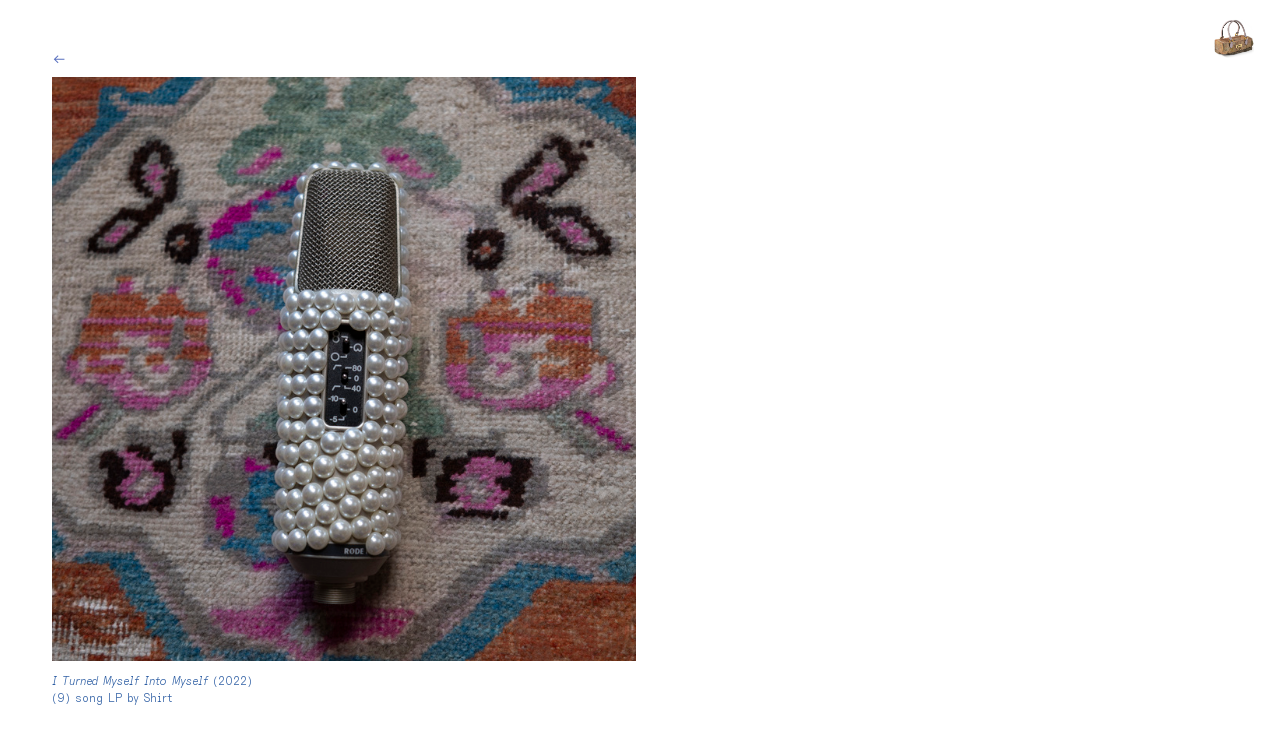

--- FILE ---
content_type: text/html; charset=UTF-8
request_url: https://rapartist.org/buy-I-turned-myself-into-myself
body_size: 28922
content:
<!DOCTYPE html>
<!-- 

        Running on cargo.site

-->
<html lang="en" data-predefined-style="true" data-css-presets="true" data-css-preset data-typography-preset>
	<head>
<script>
				var __cargo_context__ = 'live';
				var __cargo_js_ver__ = 'c=3744406473';
				var __cargo_maint__ = false;
				
				
			</script>
					<meta http-equiv="X-UA-Compatible" content="IE=edge,chrome=1">
		<meta http-equiv="Content-Type" content="text/html; charset=utf-8">
		<meta name="viewport" content="initial-scale=1.0, maximum-scale=1.0, user-scalable=no">
		
			<meta name="robots" content="index,follow">
		<title>buy I turned myself into myself — worksite</title>
		<meta name="description" content="︎︎︎ I Turned Myself Into Myself (2022) (9) song LP by Shirt     - digital download only     - songs written and performed by...">
				<meta name="twitter:card" content="summary_large_image">
		<meta name="twitter:title" content="buy I turned myself into myself — worksite">
		<meta name="twitter:description" content="︎︎︎ I Turned Myself Into Myself (2022) (9) song LP by Shirt     - digital download only     - songs written and performed by...">
		<meta name="twitter:image" content="https://freight.cargo.site/w/1200/i/0944c5f9033503194c7772b412702dbe083fdbd21a3ee23bd35cc91be48a2986/I-Turned-Myself-Into-Myself---COVER-ARTWORK.jpg">
		<meta property="og:locale" content="en_US">
		<meta property="og:title" content="buy I turned myself into myself — worksite">
		<meta property="og:description" content="︎︎︎ I Turned Myself Into Myself (2022) (9) song LP by Shirt     - digital download only     - songs written and performed by...">
		<meta property="og:url" content="https://rapartist.org/buy-I-turned-myself-into-myself">
		<meta property="og:image" content="https://freight.cargo.site/w/1200/i/0944c5f9033503194c7772b412702dbe083fdbd21a3ee23bd35cc91be48a2986/I-Turned-Myself-Into-Myself---COVER-ARTWORK.jpg">
		<meta property="og:type" content="website">

		<link rel="preconnect" href="https://static.cargo.site" crossorigin>
		<link rel="preconnect" href="https://freight.cargo.site" crossorigin>

		<link rel="preconnect" href="https://fonts.gstatic.com" crossorigin>
				<link rel="preconnect" href="https://type.cargo.site" crossorigin>

		<!--<link rel="preload" href="https://static.cargo.site/assets/social/IconFont-Regular-0.9.3.woff2" as="font" type="font/woff" crossorigin>-->

		

		<link href="https://freight.cargo.site/t/original/i/63bf92d46eb3b41cfdda2783415ffbc27b1a4d7349303c4c10613909c59930d1/BLACK.ico" rel="shortcut icon">
		<link href="https://rapartist.org/rss" rel="alternate" type="application/rss+xml" title="worksite feed">

		<link href="//fonts.googleapis.com/css?family=EB Garamond:400,400italic,500,500italic,700,700italic,800,800italic&c=3744406473&" id="" rel="stylesheet" type="text/css" />
<link href="https://rapartist.org/stylesheet?c=3744406473&1751223796" id="member_stylesheet" rel="stylesheet" type="text/css" />
<style id="">@font-face{font-family:Icons;src:url(https://static.cargo.site/assets/social/IconFont-Regular-0.9.3.woff2);unicode-range:U+E000-E15C,U+F0000,U+FE0E}@font-face{font-family:Icons;src:url(https://static.cargo.site/assets/social/IconFont-Regular-0.9.3.woff2);font-weight:240;unicode-range:U+E000-E15C,U+F0000,U+FE0E}@font-face{font-family:Icons;src:url(https://static.cargo.site/assets/social/IconFont-Regular-0.9.3.woff2);unicode-range:U+E000-E15C,U+F0000,U+FE0E;font-weight:400}@font-face{font-family:Icons;src:url(https://static.cargo.site/assets/social/IconFont-Regular-0.9.3.woff2);unicode-range:U+E000-E15C,U+F0000,U+FE0E;font-weight:600}@font-face{font-family:Icons;src:url(https://static.cargo.site/assets/social/IconFont-Regular-0.9.3.woff2);unicode-range:U+E000-E15C,U+F0000,U+FE0E;font-weight:800}@font-face{font-family:Icons;src:url(https://static.cargo.site/assets/social/IconFont-Regular-0.9.3.woff2);unicode-range:U+E000-E15C,U+F0000,U+FE0E;font-style:italic}@font-face{font-family:Icons;src:url(https://static.cargo.site/assets/social/IconFont-Regular-0.9.3.woff2);unicode-range:U+E000-E15C,U+F0000,U+FE0E;font-weight:200;font-style:italic}@font-face{font-family:Icons;src:url(https://static.cargo.site/assets/social/IconFont-Regular-0.9.3.woff2);unicode-range:U+E000-E15C,U+F0000,U+FE0E;font-weight:400;font-style:italic}@font-face{font-family:Icons;src:url(https://static.cargo.site/assets/social/IconFont-Regular-0.9.3.woff2);unicode-range:U+E000-E15C,U+F0000,U+FE0E;font-weight:600;font-style:italic}@font-face{font-family:Icons;src:url(https://static.cargo.site/assets/social/IconFont-Regular-0.9.3.woff2);unicode-range:U+E000-E15C,U+F0000,U+FE0E;font-weight:800;font-style:italic}body.iconfont-loading,body.iconfont-loading *{color:transparent!important}body{-moz-osx-font-smoothing:grayscale;-webkit-font-smoothing:antialiased;-webkit-text-size-adjust:none}body.no-scroll{overflow:hidden}/*!
 * Content
 */.page{word-wrap:break-word}:focus{outline:0}.pointer-events-none{pointer-events:none}.pointer-events-auto{pointer-events:auto}.pointer-events-none .page_content .audio-player,.pointer-events-none .page_content .shop_product,.pointer-events-none .page_content a,.pointer-events-none .page_content audio,.pointer-events-none .page_content button,.pointer-events-none .page_content details,.pointer-events-none .page_content iframe,.pointer-events-none .page_content img,.pointer-events-none .page_content input,.pointer-events-none .page_content video{pointer-events:auto}.pointer-events-none .page_content *>a,.pointer-events-none .page_content>a{position:relative}s *{text-transform:inherit}#toolset{position:fixed;bottom:10px;right:10px;z-index:8}.mobile #toolset,.template_site_inframe #toolset{display:none}#toolset a{display:block;height:24px;width:24px;margin:0;padding:0;text-decoration:none;background:rgba(0,0,0,.2)}#toolset a:hover{background:rgba(0,0,0,.8)}[data-adminview] #toolset a,[data-adminview] #toolset_admin a{background:rgba(0,0,0,.04);pointer-events:none;cursor:default}#toolset_admin a:active{background:rgba(0,0,0,.7)}#toolset_admin a svg>*{transform:scale(1.1) translate(0,-.5px);transform-origin:50% 50%}#toolset_admin a svg{pointer-events:none;width:100%!important;height:auto!important}#following-container{overflow:auto;-webkit-overflow-scrolling:touch}#following-container iframe{height:100%;width:100%;position:absolute;top:0;left:0;right:0;bottom:0}:root{--following-width:-400px;--following-animation-duration:450ms}@keyframes following-open{0%{transform:translateX(0)}100%{transform:translateX(var(--following-width))}}@keyframes following-open-inverse{0%{transform:translateX(0)}100%{transform:translateX(calc(-1 * var(--following-width)))}}@keyframes following-close{0%{transform:translateX(var(--following-width))}100%{transform:translateX(0)}}@keyframes following-close-inverse{0%{transform:translateX(calc(-1 * var(--following-width)))}100%{transform:translateX(0)}}body.animate-left{animation:following-open var(--following-animation-duration);animation-fill-mode:both;animation-timing-function:cubic-bezier(.24,1,.29,1)}#following-container.animate-left{animation:following-close-inverse var(--following-animation-duration);animation-fill-mode:both;animation-timing-function:cubic-bezier(.24,1,.29,1)}#following-container.animate-left #following-frame{animation:following-close var(--following-animation-duration);animation-fill-mode:both;animation-timing-function:cubic-bezier(.24,1,.29,1)}body.animate-right{animation:following-close var(--following-animation-duration);animation-fill-mode:both;animation-timing-function:cubic-bezier(.24,1,.29,1)}#following-container.animate-right{animation:following-open-inverse var(--following-animation-duration);animation-fill-mode:both;animation-timing-function:cubic-bezier(.24,1,.29,1)}#following-container.animate-right #following-frame{animation:following-open var(--following-animation-duration);animation-fill-mode:both;animation-timing-function:cubic-bezier(.24,1,.29,1)}.slick-slider{position:relative;display:block;-moz-box-sizing:border-box;box-sizing:border-box;-webkit-user-select:none;-moz-user-select:none;-ms-user-select:none;user-select:none;-webkit-touch-callout:none;-khtml-user-select:none;-ms-touch-action:pan-y;touch-action:pan-y;-webkit-tap-highlight-color:transparent}.slick-list{position:relative;display:block;overflow:hidden;margin:0;padding:0}.slick-list:focus{outline:0}.slick-list.dragging{cursor:pointer;cursor:hand}.slick-slider .slick-list,.slick-slider .slick-track{transform:translate3d(0,0,0);will-change:transform}.slick-track{position:relative;top:0;left:0;display:block}.slick-track:after,.slick-track:before{display:table;content:'';width:1px;height:1px;margin-top:-1px;margin-left:-1px}.slick-track:after{clear:both}.slick-loading .slick-track{visibility:hidden}.slick-slide{display:none;float:left;height:100%;min-height:1px}[dir=rtl] .slick-slide{float:right}.content .slick-slide img{display:inline-block}.content .slick-slide img:not(.image-zoom){cursor:pointer}.content .scrub .slick-list,.content .scrub .slick-slide img:not(.image-zoom){cursor:ew-resize}body.slideshow-scrub-dragging *{cursor:ew-resize!important}.content .slick-slide img:not([src]),.content .slick-slide img[src='']{width:100%;height:auto}.slick-slide.slick-loading img{display:none}.slick-slide.dragging img{pointer-events:none}.slick-initialized .slick-slide{display:block}.slick-loading .slick-slide{visibility:hidden}.slick-vertical .slick-slide{display:block;height:auto;border:1px solid transparent}.slick-arrow.slick-hidden{display:none}.slick-arrow{position:absolute;z-index:9;width:0;top:0;height:100%;cursor:pointer;will-change:opacity;-webkit-transition:opacity 333ms cubic-bezier(.4,0,.22,1);transition:opacity 333ms cubic-bezier(.4,0,.22,1)}.slick-arrow.hidden{opacity:0}.slick-arrow svg{position:absolute;width:36px;height:36px;top:0;left:0;right:0;bottom:0;margin:auto;transform:translate(.25px,.25px)}.slick-arrow svg.right-arrow{transform:translate(.25px,.25px) scaleX(-1)}.slick-arrow svg:active{opacity:.75}.slick-arrow svg .arrow-shape{fill:none!important;stroke:#fff;stroke-linecap:square}.slick-arrow svg .arrow-outline{fill:none!important;stroke-width:2.5px;stroke:rgba(0,0,0,.6);stroke-linecap:square}.slick-arrow.slick-next{right:0;text-align:right}.slick-next svg,.wallpaper-navigation .slick-next svg{margin-right:10px}.mobile .slick-next svg{margin-right:10px}.slick-arrow.slick-prev{text-align:left}.slick-prev svg,.wallpaper-navigation .slick-prev svg{margin-left:10px}.mobile .slick-prev svg{margin-left:10px}.loading_animation{display:none;vertical-align:middle;z-index:15;line-height:0;pointer-events:none;border-radius:100%}.loading_animation.hidden{display:none}.loading_animation.pulsing{opacity:0;display:inline-block;animation-delay:.1s;-webkit-animation-delay:.1s;-moz-animation-delay:.1s;animation-duration:12s;animation-iteration-count:infinite;animation:fade-pulse-in .5s ease-in-out;-moz-animation:fade-pulse-in .5s ease-in-out;-webkit-animation:fade-pulse-in .5s ease-in-out;-webkit-animation-fill-mode:forwards;-moz-animation-fill-mode:forwards;animation-fill-mode:forwards}.loading_animation.pulsing.no-delay{animation-delay:0s;-webkit-animation-delay:0s;-moz-animation-delay:0s}.loading_animation div{border-radius:100%}.loading_animation div svg{max-width:100%;height:auto}.loading_animation div,.loading_animation div svg{width:20px;height:20px}.loading_animation.full-width svg{width:100%;height:auto}.loading_animation.full-width.big svg{width:100px;height:100px}.loading_animation div svg>*{fill:#ccc}.loading_animation div{-webkit-animation:spin-loading 12s ease-out;-webkit-animation-iteration-count:infinite;-moz-animation:spin-loading 12s ease-out;-moz-animation-iteration-count:infinite;animation:spin-loading 12s ease-out;animation-iteration-count:infinite}.loading_animation.hidden{display:none}[data-backdrop] .loading_animation{position:absolute;top:15px;left:15px;z-index:99}.loading_animation.position-absolute.middle{top:calc(50% - 10px);left:calc(50% - 10px)}.loading_animation.position-absolute.topleft{top:0;left:0}.loading_animation.position-absolute.middleright{top:calc(50% - 10px);right:1rem}.loading_animation.position-absolute.middleleft{top:calc(50% - 10px);left:1rem}.loading_animation.gray div svg>*{fill:#999}.loading_animation.gray-dark div svg>*{fill:#666}.loading_animation.gray-darker div svg>*{fill:#555}.loading_animation.gray-light div svg>*{fill:#ccc}.loading_animation.white div svg>*{fill:rgba(255,255,255,.85)}.loading_animation.blue div svg>*{fill:#698fff}.loading_animation.inline{display:inline-block;margin-bottom:.5ex}.loading_animation.inline.left{margin-right:.5ex}@-webkit-keyframes fade-pulse-in{0%{opacity:0}50%{opacity:.5}100%{opacity:1}}@-moz-keyframes fade-pulse-in{0%{opacity:0}50%{opacity:.5}100%{opacity:1}}@keyframes fade-pulse-in{0%{opacity:0}50%{opacity:.5}100%{opacity:1}}@-webkit-keyframes pulsate{0%{opacity:1}50%{opacity:0}100%{opacity:1}}@-moz-keyframes pulsate{0%{opacity:1}50%{opacity:0}100%{opacity:1}}@keyframes pulsate{0%{opacity:1}50%{opacity:0}100%{opacity:1}}@-webkit-keyframes spin-loading{0%{transform:rotate(0)}9%{transform:rotate(1050deg)}18%{transform:rotate(-1090deg)}20%{transform:rotate(-1080deg)}23%{transform:rotate(-1080deg)}28%{transform:rotate(-1095deg)}29%{transform:rotate(-1065deg)}34%{transform:rotate(-1080deg)}35%{transform:rotate(-1050deg)}40%{transform:rotate(-1065deg)}41%{transform:rotate(-1035deg)}44%{transform:rotate(-1035deg)}47%{transform:rotate(-2160deg)}50%{transform:rotate(-2160deg)}56%{transform:rotate(45deg)}60%{transform:rotate(45deg)}80%{transform:rotate(6120deg)}100%{transform:rotate(0)}}@keyframes spin-loading{0%{transform:rotate(0)}9%{transform:rotate(1050deg)}18%{transform:rotate(-1090deg)}20%{transform:rotate(-1080deg)}23%{transform:rotate(-1080deg)}28%{transform:rotate(-1095deg)}29%{transform:rotate(-1065deg)}34%{transform:rotate(-1080deg)}35%{transform:rotate(-1050deg)}40%{transform:rotate(-1065deg)}41%{transform:rotate(-1035deg)}44%{transform:rotate(-1035deg)}47%{transform:rotate(-2160deg)}50%{transform:rotate(-2160deg)}56%{transform:rotate(45deg)}60%{transform:rotate(45deg)}80%{transform:rotate(6120deg)}100%{transform:rotate(0)}}[grid-row]{align-items:flex-start;box-sizing:border-box;display:-webkit-box;display:-webkit-flex;display:-ms-flexbox;display:flex;-webkit-flex-wrap:wrap;-ms-flex-wrap:wrap;flex-wrap:wrap}[grid-col]{box-sizing:border-box}[grid-row] [grid-col].empty:after{content:"\0000A0";cursor:text}body.mobile[data-adminview=content-editproject] [grid-row] [grid-col].empty:after{display:none}[grid-col=auto]{-webkit-box-flex:1;-webkit-flex:1;-ms-flex:1;flex:1}[grid-col=x12]{width:100%}[grid-col=x11]{width:50%}[grid-col=x10]{width:33.33%}[grid-col=x9]{width:25%}[grid-col=x8]{width:20%}[grid-col=x7]{width:16.666666667%}[grid-col=x6]{width:14.285714286%}[grid-col=x5]{width:12.5%}[grid-col=x4]{width:11.111111111%}[grid-col=x3]{width:10%}[grid-col=x2]{width:9.090909091%}[grid-col=x1]{width:8.333333333%}[grid-col="1"]{width:8.33333%}[grid-col="2"]{width:16.66667%}[grid-col="3"]{width:25%}[grid-col="4"]{width:33.33333%}[grid-col="5"]{width:41.66667%}[grid-col="6"]{width:50%}[grid-col="7"]{width:58.33333%}[grid-col="8"]{width:66.66667%}[grid-col="9"]{width:75%}[grid-col="10"]{width:83.33333%}[grid-col="11"]{width:91.66667%}[grid-col="12"]{width:100%}body.mobile [grid-responsive] [grid-col]{width:100%;-webkit-box-flex:none;-webkit-flex:none;-ms-flex:none;flex:none}[data-ce-host=true][contenteditable=true] [grid-pad]{pointer-events:none}[data-ce-host=true][contenteditable=true] [grid-pad]>*{pointer-events:auto}[grid-pad="0"]{padding:0}[grid-pad="0.25"]{padding:.125rem}[grid-pad="0.5"]{padding:.25rem}[grid-pad="0.75"]{padding:.375rem}[grid-pad="1"]{padding:.5rem}[grid-pad="1.25"]{padding:.625rem}[grid-pad="1.5"]{padding:.75rem}[grid-pad="1.75"]{padding:.875rem}[grid-pad="2"]{padding:1rem}[grid-pad="2.5"]{padding:1.25rem}[grid-pad="3"]{padding:1.5rem}[grid-pad="3.5"]{padding:1.75rem}[grid-pad="4"]{padding:2rem}[grid-pad="5"]{padding:2.5rem}[grid-pad="6"]{padding:3rem}[grid-pad="7"]{padding:3.5rem}[grid-pad="8"]{padding:4rem}[grid-pad="9"]{padding:4.5rem}[grid-pad="10"]{padding:5rem}[grid-gutter="0"]{margin:0}[grid-gutter="0.5"]{margin:-.25rem}[grid-gutter="1"]{margin:-.5rem}[grid-gutter="1.5"]{margin:-.75rem}[grid-gutter="2"]{margin:-1rem}[grid-gutter="2.5"]{margin:-1.25rem}[grid-gutter="3"]{margin:-1.5rem}[grid-gutter="3.5"]{margin:-1.75rem}[grid-gutter="4"]{margin:-2rem}[grid-gutter="5"]{margin:-2.5rem}[grid-gutter="6"]{margin:-3rem}[grid-gutter="7"]{margin:-3.5rem}[grid-gutter="8"]{margin:-4rem}[grid-gutter="10"]{margin:-5rem}[grid-gutter="12"]{margin:-6rem}[grid-gutter="14"]{margin:-7rem}[grid-gutter="16"]{margin:-8rem}[grid-gutter="18"]{margin:-9rem}[grid-gutter="20"]{margin:-10rem}small{max-width:100%;text-decoration:inherit}img:not([src]),img[src='']{outline:1px solid rgba(177,177,177,.4);outline-offset:-1px;content:url([data-uri])}img.image-zoom{cursor:-webkit-zoom-in;cursor:-moz-zoom-in;cursor:zoom-in}#imprimatur{color:#333;font-size:10px;font-family:-apple-system,BlinkMacSystemFont,"Segoe UI",Roboto,Oxygen,Ubuntu,Cantarell,"Open Sans","Helvetica Neue",sans-serif,"Sans Serif",Icons;/*!System*/position:fixed;opacity:.3;right:-28px;bottom:160px;transform:rotate(270deg);-ms-transform:rotate(270deg);-webkit-transform:rotate(270deg);z-index:8;text-transform:uppercase;color:#999;opacity:.5;padding-bottom:2px;text-decoration:none}.mobile #imprimatur{display:none}bodycopy cargo-link a{font-family:-apple-system,BlinkMacSystemFont,"Segoe UI",Roboto,Oxygen,Ubuntu,Cantarell,"Open Sans","Helvetica Neue",sans-serif,"Sans Serif",Icons;/*!System*/font-size:12px;font-style:normal;font-weight:400;transform:rotate(270deg);text-decoration:none;position:fixed!important;right:-27px;bottom:100px;text-decoration:none;letter-spacing:normal;background:0 0;border:0;border-bottom:0;outline:0}/*! PhotoSwipe Default UI CSS by Dmitry Semenov | photoswipe.com | MIT license */.pswp--has_mouse .pswp__button--arrow--left,.pswp--has_mouse .pswp__button--arrow--right,.pswp__ui{visibility:visible}.pswp--minimal--dark .pswp__top-bar,.pswp__button{background:0 0}.pswp,.pswp__bg,.pswp__container,.pswp__img--placeholder,.pswp__zoom-wrap,.quick-view-navigation{-webkit-backface-visibility:hidden}.pswp__button{cursor:pointer;opacity:1;-webkit-appearance:none;transition:opacity .2s;-webkit-box-shadow:none;box-shadow:none}.pswp__button-close>svg{top:10px;right:10px;margin-left:auto}.pswp--touch .quick-view-navigation{display:none}.pswp__ui{-webkit-font-smoothing:auto;opacity:1;z-index:1550}.quick-view-navigation{will-change:opacity;-webkit-transition:opacity 333ms cubic-bezier(.4,0,.22,1);transition:opacity 333ms cubic-bezier(.4,0,.22,1)}.quick-view-navigation .pswp__group .pswp__button{pointer-events:auto}.pswp__button>svg{position:absolute;width:36px;height:36px}.quick-view-navigation .pswp__group:active svg{opacity:.75}.pswp__button svg .shape-shape{fill:#fff}.pswp__button svg .shape-outline{fill:#000}.pswp__button-prev>svg{top:0;bottom:0;left:10px;margin:auto}.pswp__button-next>svg{top:0;bottom:0;right:10px;margin:auto}.quick-view-navigation .pswp__group .pswp__button-prev{position:absolute;left:0;top:0;width:0;height:100%}.quick-view-navigation .pswp__group .pswp__button-next{position:absolute;right:0;top:0;width:0;height:100%}.quick-view-navigation .close-button,.quick-view-navigation .left-arrow,.quick-view-navigation .right-arrow{transform:translate(.25px,.25px)}.quick-view-navigation .right-arrow{transform:translate(.25px,.25px) scaleX(-1)}.pswp__button svg .shape-outline{fill:transparent!important;stroke:#000;stroke-width:2.5px;stroke-linecap:square}.pswp__button svg .shape-shape{fill:transparent!important;stroke:#fff;stroke-width:1.5px;stroke-linecap:square}.pswp__bg,.pswp__scroll-wrap,.pswp__zoom-wrap{width:100%;position:absolute}.quick-view-navigation .pswp__group .pswp__button-close{margin:0}.pswp__container,.pswp__item,.pswp__zoom-wrap{right:0;bottom:0;top:0;position:absolute;left:0}.pswp__ui--hidden .pswp__button{opacity:.001}.pswp__ui--hidden .pswp__button,.pswp__ui--hidden .pswp__button *{pointer-events:none}.pswp .pswp__ui.pswp__ui--displaynone{display:none}.pswp__element--disabled{display:none!important}/*! PhotoSwipe main CSS by Dmitry Semenov | photoswipe.com | MIT license */.pswp{position:fixed;display:none;height:100%;width:100%;top:0;left:0;right:0;bottom:0;margin:auto;-ms-touch-action:none;touch-action:none;z-index:9999999;-webkit-text-size-adjust:100%;line-height:initial;letter-spacing:initial;outline:0}.pswp img{max-width:none}.pswp--zoom-disabled .pswp__img{cursor:default!important}.pswp--animate_opacity{opacity:.001;will-change:opacity;-webkit-transition:opacity 333ms cubic-bezier(.4,0,.22,1);transition:opacity 333ms cubic-bezier(.4,0,.22,1)}.pswp--open{display:block}.pswp--zoom-allowed .pswp__img{cursor:-webkit-zoom-in;cursor:-moz-zoom-in;cursor:zoom-in}.pswp--zoomed-in .pswp__img{cursor:-webkit-grab;cursor:-moz-grab;cursor:grab}.pswp--dragging .pswp__img{cursor:-webkit-grabbing;cursor:-moz-grabbing;cursor:grabbing}.pswp__bg{left:0;top:0;height:100%;opacity:0;transform:translateZ(0);will-change:opacity}.pswp__scroll-wrap{left:0;top:0;height:100%}.pswp__container,.pswp__zoom-wrap{-ms-touch-action:none;touch-action:none}.pswp__container,.pswp__img{-webkit-user-select:none;-moz-user-select:none;-ms-user-select:none;user-select:none;-webkit-tap-highlight-color:transparent;-webkit-touch-callout:none}.pswp__zoom-wrap{-webkit-transform-origin:left top;-ms-transform-origin:left top;transform-origin:left top;-webkit-transition:-webkit-transform 222ms cubic-bezier(.4,0,.22,1);transition:transform 222ms cubic-bezier(.4,0,.22,1)}.pswp__bg{-webkit-transition:opacity 222ms cubic-bezier(.4,0,.22,1);transition:opacity 222ms cubic-bezier(.4,0,.22,1)}.pswp--animated-in .pswp__bg,.pswp--animated-in .pswp__zoom-wrap{-webkit-transition:none;transition:none}.pswp--hide-overflow .pswp__scroll-wrap,.pswp--hide-overflow.pswp{overflow:hidden}.pswp__img{position:absolute;width:auto;height:auto;top:0;left:0}.pswp__img--placeholder--blank{background:#222}.pswp--ie .pswp__img{width:100%!important;height:auto!important;left:0;top:0}.pswp__ui--idle{opacity:0}.pswp__error-msg{position:absolute;left:0;top:50%;width:100%;text-align:center;font-size:14px;line-height:16px;margin-top:-8px;color:#ccc}.pswp__error-msg a{color:#ccc;text-decoration:underline}.pswp__error-msg{font-family:-apple-system,BlinkMacSystemFont,"Segoe UI",Roboto,Oxygen,Ubuntu,Cantarell,"Open Sans","Helvetica Neue",sans-serif}.quick-view.mouse-down .iframe-item{pointer-events:none!important}.quick-view-caption-positioner{pointer-events:none;width:100%;height:100%}.quick-view-caption-wrapper{margin:auto;position:absolute;bottom:0;left:0;right:0}.quick-view-horizontal-align-left .quick-view-caption-wrapper{margin-left:0}.quick-view-horizontal-align-right .quick-view-caption-wrapper{margin-right:0}[data-quick-view-caption]{transition:.1s opacity ease-in-out;position:absolute;bottom:0;left:0;right:0}.quick-view-horizontal-align-left [data-quick-view-caption]{text-align:left}.quick-view-horizontal-align-right [data-quick-view-caption]{text-align:right}.quick-view-caption{transition:.1s opacity ease-in-out}.quick-view-caption>*{display:inline-block}.quick-view-caption *{pointer-events:auto}.quick-view-caption.hidden{opacity:0}.shop_product .dropdown_wrapper{flex:0 0 100%;position:relative}.shop_product select{appearance:none;-moz-appearance:none;-webkit-appearance:none;outline:0;-webkit-font-smoothing:antialiased;-moz-osx-font-smoothing:grayscale;cursor:pointer;border-radius:0;white-space:nowrap;overflow:hidden!important;text-overflow:ellipsis}.shop_product select.dropdown::-ms-expand{display:none}.shop_product a{cursor:pointer;border-bottom:none;text-decoration:none}.shop_product a.out-of-stock{pointer-events:none}body.audio-player-dragging *{cursor:ew-resize!important}.audio-player{display:inline-flex;flex:1 0 calc(100% - 2px);width:calc(100% - 2px)}.audio-player .button{height:100%;flex:0 0 3.3rem;display:flex}.audio-player .separator{left:3.3rem;height:100%}.audio-player .buffer{width:0%;height:100%;transition:left .3s linear,width .3s linear}.audio-player.seeking .buffer{transition:left 0s,width 0s}.audio-player.seeking{user-select:none;-webkit-user-select:none;cursor:ew-resize}.audio-player.seeking *{user-select:none;-webkit-user-select:none;cursor:ew-resize}.audio-player .bar{overflow:hidden;display:flex;justify-content:space-between;align-content:center;flex-grow:1}.audio-player .progress{width:0%;height:100%;transition:width .3s linear}.audio-player.seeking .progress{transition:width 0s}.audio-player .pause,.audio-player .play{cursor:pointer;height:100%}.audio-player .note-icon{margin:auto 0;order:2;flex:0 1 auto}.audio-player .title{white-space:nowrap;overflow:hidden;text-overflow:ellipsis;pointer-events:none;user-select:none;padding:.5rem 0 .5rem 1rem;margin:auto auto auto 0;flex:0 3 auto;min-width:0;width:100%}.audio-player .total-time{flex:0 1 auto;margin:auto 0}.audio-player .current-time,.audio-player .play-text{flex:0 1 auto;margin:auto 0}.audio-player .stream-anim{user-select:none;margin:auto auto auto 0}.audio-player .stream-anim span{display:inline-block}.audio-player .buffer,.audio-player .current-time,.audio-player .note-svg,.audio-player .play-text,.audio-player .separator,.audio-player .total-time{user-select:none;pointer-events:none}.audio-player .buffer,.audio-player .play-text,.audio-player .progress{position:absolute}.audio-player,.audio-player .bar,.audio-player .button,.audio-player .current-time,.audio-player .note-icon,.audio-player .pause,.audio-player .play,.audio-player .total-time{position:relative}body.mobile .audio-player,body.mobile .audio-player *{-webkit-touch-callout:none}#standalone-admin-frame{border:0;width:400px;position:absolute;right:0;top:0;height:100vh;z-index:99}body[standalone-admin=true] #standalone-admin-frame{transform:translate(0,0)}body[standalone-admin=true] .main_container{width:calc(100% - 400px)}body[standalone-admin=false] #standalone-admin-frame{transform:translate(100%,0)}body[standalone-admin=false] .main_container{width:100%}.toggle_standaloneAdmin{position:fixed;top:0;right:400px;height:40px;width:40px;z-index:999;cursor:pointer;background-color:rgba(0,0,0,.4)}.toggle_standaloneAdmin:active{opacity:.7}body[standalone-admin=false] .toggle_standaloneAdmin{right:0}.toggle_standaloneAdmin *{color:#fff;fill:#fff}.toggle_standaloneAdmin svg{padding:6px;width:100%;height:100%;opacity:.85}body[standalone-admin=false] .toggle_standaloneAdmin #close,body[standalone-admin=true] .toggle_standaloneAdmin #backdropsettings{display:none}.toggle_standaloneAdmin>div{width:100%;height:100%}#admin_toggle_button{position:fixed;top:50%;transform:translate(0,-50%);right:400px;height:36px;width:12px;z-index:999;cursor:pointer;background-color:rgba(0,0,0,.09);padding-left:2px;margin-right:5px}#admin_toggle_button .bar{content:'';background:rgba(0,0,0,.09);position:fixed;width:5px;bottom:0;top:0;z-index:10}#admin_toggle_button:active{background:rgba(0,0,0,.065)}#admin_toggle_button *{color:#fff;fill:#fff}#admin_toggle_button svg{padding:0;width:16px;height:36px;margin-left:1px;opacity:1}#admin_toggle_button svg *{fill:#fff;opacity:1}#admin_toggle_button[data-state=closed] .toggle_admin_close{display:none}#admin_toggle_button[data-state=closed],#admin_toggle_button[data-state=closed] .toggle_admin_open{width:20px;cursor:pointer;margin:0}#admin_toggle_button[data-state=closed] svg{margin-left:2px}#admin_toggle_button[data-state=open] .toggle_admin_open{display:none}select,select *{text-rendering:auto!important}b b{font-weight:inherit}*{-webkit-box-sizing:border-box;-moz-box-sizing:border-box;box-sizing:border-box}customhtml>*{position:relative;z-index:10}body,html{min-height:100vh;margin:0;padding:0}html{touch-action:manipulation;position:relative;background-color:#fff}.main_container{min-height:100vh;width:100%;overflow:hidden}.container{display:-webkit-box;display:-webkit-flex;display:-moz-box;display:-ms-flexbox;display:flex;-webkit-flex-wrap:wrap;-moz-flex-wrap:wrap;-ms-flex-wrap:wrap;flex-wrap:wrap;max-width:100%;width:100%;overflow:visible}.container{align-items:flex-start;-webkit-align-items:flex-start}.page{z-index:2}.page ul li>text-limit{display:block}.content,.content_container,.pinned{-webkit-flex:1 0 auto;-moz-flex:1 0 auto;-ms-flex:1 0 auto;flex:1 0 auto;max-width:100%}.content_container{width:100%}.content_container.full_height{min-height:100vh}.page_background{position:absolute;top:0;left:0;width:100%;height:100%}.page_container{position:relative;overflow:visible;width:100%}.backdrop{position:absolute;top:0;z-index:1;width:100%;height:100%;max-height:100vh}.backdrop>div{position:absolute;top:0;left:0;width:100%;height:100%;-webkit-backface-visibility:hidden;backface-visibility:hidden;transform:translate3d(0,0,0);contain:strict}[data-backdrop].backdrop>div[data-overflowing]{max-height:100vh;position:absolute;top:0;left:0}body.mobile [split-responsive]{display:flex;flex-direction:column}body.mobile [split-responsive] .container{width:100%;order:2}body.mobile [split-responsive] .backdrop{position:relative;height:50vh;width:100%;order:1}body.mobile [split-responsive] [data-auxiliary].backdrop{position:absolute;height:50vh;width:100%;order:1}.page{position:relative;z-index:2}img[data-align=left]{float:left}img[data-align=right]{float:right}[data-rotation]{transform-origin:center center}.content .page_content:not([contenteditable=true]) [data-draggable]{pointer-events:auto!important;backface-visibility:hidden}.preserve-3d{-moz-transform-style:preserve-3d;transform-style:preserve-3d}.content .page_content:not([contenteditable=true]) [data-draggable] iframe{pointer-events:none!important}.dragging-active iframe{pointer-events:none!important}.content .page_content:not([contenteditable=true]) [data-draggable]:active{opacity:1}.content .scroll-transition-fade{transition:transform 1s ease-in-out,opacity .8s ease-in-out}.content .scroll-transition-fade.below-viewport{opacity:0;transform:translateY(40px)}.mobile.full_width .page_container:not([split-layout]) .container_width{width:100%}[data-view=pinned_bottom] .bottom_pin_invisibility{visibility:hidden}.pinned{position:relative;width:100%}.pinned .page_container.accommodate:not(.fixed):not(.overlay){z-index:2}.pinned .page_container.overlay{position:absolute;z-index:4}.pinned .page_container.overlay.fixed{position:fixed}.pinned .page_container.overlay.fixed .page{max-height:100vh;-webkit-overflow-scrolling:touch}.pinned .page_container.overlay.fixed .page.allow-scroll{overflow-y:auto;overflow-x:hidden}.pinned .page_container.overlay.fixed .page.allow-scroll{align-items:flex-start;-webkit-align-items:flex-start}.pinned .page_container .page.allow-scroll::-webkit-scrollbar{width:0;background:0 0;display:none}.pinned.pinned_top .page_container.overlay{left:0;top:0}.pinned.pinned_bottom .page_container.overlay{left:0;bottom:0}div[data-container=set]:empty{margin-top:1px}.thumbnails{position:relative;z-index:1}[thumbnails=grid]{align-items:baseline}[thumbnails=justify] .thumbnail{box-sizing:content-box}[thumbnails][data-padding-zero] .thumbnail{margin-bottom:-1px}[thumbnails=montessori] .thumbnail{pointer-events:auto;position:absolute}[thumbnails] .thumbnail>a{display:block;text-decoration:none}[thumbnails=montessori]{height:0}[thumbnails][data-resizing],[thumbnails][data-resizing] *{cursor:nwse-resize}[thumbnails] .thumbnail .resize-handle{cursor:nwse-resize;width:26px;height:26px;padding:5px;position:absolute;opacity:.75;right:-1px;bottom:-1px;z-index:100}[thumbnails][data-resizing] .resize-handle{display:none}[thumbnails] .thumbnail .resize-handle svg{position:absolute;top:0;left:0}[thumbnails] .thumbnail .resize-handle:hover{opacity:1}[data-can-move].thumbnail .resize-handle svg .resize_path_outline{fill:#fff}[data-can-move].thumbnail .resize-handle svg .resize_path{fill:#000}[thumbnails=montessori] .thumbnail_sizer{height:0;width:100%;position:relative;padding-bottom:100%;pointer-events:none}[thumbnails] .thumbnail img{display:block;min-height:3px;margin-bottom:0}[thumbnails] .thumbnail img:not([src]),img[src=""]{margin:0!important;width:100%;min-height:3px;height:100%!important;position:absolute}[aspect-ratio="1x1"].thumb_image{height:0;padding-bottom:100%;overflow:hidden}[aspect-ratio="4x3"].thumb_image{height:0;padding-bottom:75%;overflow:hidden}[aspect-ratio="16x9"].thumb_image{height:0;padding-bottom:56.25%;overflow:hidden}[thumbnails] .thumb_image{width:100%;position:relative}[thumbnails][thumbnail-vertical-align=top]{align-items:flex-start}[thumbnails][thumbnail-vertical-align=middle]{align-items:center}[thumbnails][thumbnail-vertical-align=bottom]{align-items:baseline}[thumbnails][thumbnail-horizontal-align=left]{justify-content:flex-start}[thumbnails][thumbnail-horizontal-align=middle]{justify-content:center}[thumbnails][thumbnail-horizontal-align=right]{justify-content:flex-end}.thumb_image.default_image>svg{position:absolute;top:0;left:0;bottom:0;right:0;width:100%;height:100%}.thumb_image.default_image{outline:1px solid #ccc;outline-offset:-1px;position:relative}.mobile.full_width [data-view=Thumbnail] .thumbnails_width{width:100%}.content [data-draggable] a:active,.content [data-draggable] img:active{opacity:initial}.content .draggable-dragging{opacity:initial}[data-draggable].draggable_visible{visibility:visible}[data-draggable].draggable_hidden{visibility:hidden}.gallery_card [data-draggable],.marquee [data-draggable]{visibility:inherit}[data-draggable]{visibility:visible;background-color:rgba(0,0,0,.003)}#site_menu_panel_container .image-gallery:not(.initialized){height:0;padding-bottom:100%;min-height:initial}.image-gallery:not(.initialized){min-height:100vh;visibility:hidden;width:100%}.image-gallery .gallery_card img{display:block;width:100%;height:auto}.image-gallery .gallery_card{transform-origin:center}.image-gallery .gallery_card.dragging{opacity:.1;transform:initial!important}.image-gallery:not([image-gallery=slideshow]) .gallery_card iframe:only-child,.image-gallery:not([image-gallery=slideshow]) .gallery_card video:only-child{width:100%;height:100%;top:0;left:0;position:absolute}.image-gallery[image-gallery=slideshow] .gallery_card video[muted][autoplay]:not([controls]),.image-gallery[image-gallery=slideshow] .gallery_card video[muted][data-autoplay]:not([controls]){pointer-events:none}.image-gallery [image-gallery-pad="0"] video:only-child{object-fit:cover;height:calc(100% + 1px)}div.image-gallery>a,div.image-gallery>iframe,div.image-gallery>img,div.image-gallery>video{display:none}[image-gallery-row]{align-items:flex-start;box-sizing:border-box;display:-webkit-box;display:-webkit-flex;display:-ms-flexbox;display:flex;-webkit-flex-wrap:wrap;-ms-flex-wrap:wrap;flex-wrap:wrap}.image-gallery .gallery_card_image{width:100%;position:relative}[data-predefined-style=true] .image-gallery a.gallery_card{display:block;border:none}[image-gallery-col]{box-sizing:border-box}[image-gallery-col=x12]{width:100%}[image-gallery-col=x11]{width:50%}[image-gallery-col=x10]{width:33.33%}[image-gallery-col=x9]{width:25%}[image-gallery-col=x8]{width:20%}[image-gallery-col=x7]{width:16.666666667%}[image-gallery-col=x6]{width:14.285714286%}[image-gallery-col=x5]{width:12.5%}[image-gallery-col=x4]{width:11.111111111%}[image-gallery-col=x3]{width:10%}[image-gallery-col=x2]{width:9.090909091%}[image-gallery-col=x1]{width:8.333333333%}.content .page_content [image-gallery-pad].image-gallery{pointer-events:none}.content .page_content [image-gallery-pad].image-gallery .gallery_card_image>*,.content .page_content [image-gallery-pad].image-gallery .gallery_image_caption{pointer-events:auto}.content .page_content [image-gallery-pad="0"]{padding:0}.content .page_content [image-gallery-pad="0.25"]{padding:.125rem}.content .page_content [image-gallery-pad="0.5"]{padding:.25rem}.content .page_content [image-gallery-pad="0.75"]{padding:.375rem}.content .page_content [image-gallery-pad="1"]{padding:.5rem}.content .page_content [image-gallery-pad="1.25"]{padding:.625rem}.content .page_content [image-gallery-pad="1.5"]{padding:.75rem}.content .page_content [image-gallery-pad="1.75"]{padding:.875rem}.content .page_content [image-gallery-pad="2"]{padding:1rem}.content .page_content [image-gallery-pad="2.5"]{padding:1.25rem}.content .page_content [image-gallery-pad="3"]{padding:1.5rem}.content .page_content [image-gallery-pad="3.5"]{padding:1.75rem}.content .page_content [image-gallery-pad="4"]{padding:2rem}.content .page_content [image-gallery-pad="5"]{padding:2.5rem}.content .page_content [image-gallery-pad="6"]{padding:3rem}.content .page_content [image-gallery-pad="7"]{padding:3.5rem}.content .page_content [image-gallery-pad="8"]{padding:4rem}.content .page_content [image-gallery-pad="9"]{padding:4.5rem}.content .page_content [image-gallery-pad="10"]{padding:5rem}.content .page_content [image-gallery-gutter="0"]{margin:0}.content .page_content [image-gallery-gutter="0.5"]{margin:-.25rem}.content .page_content [image-gallery-gutter="1"]{margin:-.5rem}.content .page_content [image-gallery-gutter="1.5"]{margin:-.75rem}.content .page_content [image-gallery-gutter="2"]{margin:-1rem}.content .page_content [image-gallery-gutter="2.5"]{margin:-1.25rem}.content .page_content [image-gallery-gutter="3"]{margin:-1.5rem}.content .page_content [image-gallery-gutter="3.5"]{margin:-1.75rem}.content .page_content [image-gallery-gutter="4"]{margin:-2rem}.content .page_content [image-gallery-gutter="5"]{margin:-2.5rem}.content .page_content [image-gallery-gutter="6"]{margin:-3rem}.content .page_content [image-gallery-gutter="7"]{margin:-3.5rem}.content .page_content [image-gallery-gutter="8"]{margin:-4rem}.content .page_content [image-gallery-gutter="10"]{margin:-5rem}.content .page_content [image-gallery-gutter="12"]{margin:-6rem}.content .page_content [image-gallery-gutter="14"]{margin:-7rem}.content .page_content [image-gallery-gutter="16"]{margin:-8rem}.content .page_content [image-gallery-gutter="18"]{margin:-9rem}.content .page_content [image-gallery-gutter="20"]{margin:-10rem}[image-gallery=slideshow]:not(.initialized)>*{min-height:1px;opacity:0;min-width:100%}[image-gallery=slideshow][data-constrained-by=height] [image-gallery-vertical-align].slick-track{align-items:flex-start}[image-gallery=slideshow] img.image-zoom:active{opacity:initial}[image-gallery=slideshow].slick-initialized .gallery_card{pointer-events:none}[image-gallery=slideshow].slick-initialized .gallery_card.slick-current{pointer-events:auto}[image-gallery=slideshow] .gallery_card:not(.has_caption){line-height:0}.content .page_content [image-gallery=slideshow].image-gallery>*{pointer-events:auto}.content [image-gallery=slideshow].image-gallery.slick-initialized .gallery_card{overflow:hidden;margin:0;display:flex;flex-flow:row wrap;flex-shrink:0}.content [image-gallery=slideshow].image-gallery.slick-initialized .gallery_card.slick-current{overflow:visible}[image-gallery=slideshow] .gallery_image_caption{opacity:1;transition:opacity .3s;-webkit-transition:opacity .3s;width:100%;margin-left:auto;margin-right:auto;clear:both}[image-gallery-horizontal-align=left] .gallery_image_caption{text-align:left}[image-gallery-horizontal-align=middle] .gallery_image_caption{text-align:center}[image-gallery-horizontal-align=right] .gallery_image_caption{text-align:right}[image-gallery=slideshow][data-slideshow-in-transition] .gallery_image_caption{opacity:0;transition:opacity .3s;-webkit-transition:opacity .3s}[image-gallery=slideshow] .gallery_card_image{width:initial;margin:0;display:inline-block}[image-gallery=slideshow] .gallery_card img{margin:0;display:block}[image-gallery=slideshow][data-exploded]{align-items:flex-start;box-sizing:border-box;display:-webkit-box;display:-webkit-flex;display:-ms-flexbox;display:flex;-webkit-flex-wrap:wrap;-ms-flex-wrap:wrap;flex-wrap:wrap;justify-content:flex-start;align-content:flex-start}[image-gallery=slideshow][data-exploded] .gallery_card{padding:1rem;width:16.666%}[image-gallery=slideshow][data-exploded] .gallery_card_image{height:0;display:block;width:100%}[image-gallery=grid]{align-items:baseline}[image-gallery=grid] .gallery_card.has_caption .gallery_card_image{display:block}[image-gallery=grid] [image-gallery-pad="0"].gallery_card{margin-bottom:-1px}[image-gallery=grid] .gallery_card img{margin:0}[image-gallery=columns] .gallery_card img{margin:0}[image-gallery=justify]{align-items:flex-start}[image-gallery=justify] .gallery_card img{margin:0}[image-gallery=montessori][image-gallery-row]{display:block}[image-gallery=montessori] a.gallery_card,[image-gallery=montessori] div.gallery_card{position:absolute;pointer-events:auto}[image-gallery=montessori][data-can-move] .gallery_card,[image-gallery=montessori][data-can-move] .gallery_card .gallery_card_image,[image-gallery=montessori][data-can-move] .gallery_card .gallery_card_image>*{cursor:move}[image-gallery=montessori]{position:relative;height:0}[image-gallery=freeform] .gallery_card{position:relative}[image-gallery=freeform] [image-gallery-pad="0"].gallery_card{margin-bottom:-1px}[image-gallery-vertical-align]{display:flex;flex-flow:row wrap}[image-gallery-vertical-align].slick-track{display:flex;flex-flow:row nowrap}.image-gallery .slick-list{margin-bottom:-.3px}[image-gallery-vertical-align=top]{align-content:flex-start;align-items:flex-start}[image-gallery-vertical-align=middle]{align-items:center;align-content:center}[image-gallery-vertical-align=bottom]{align-content:flex-end;align-items:flex-end}[image-gallery-horizontal-align=left]{justify-content:flex-start}[image-gallery-horizontal-align=middle]{justify-content:center}[image-gallery-horizontal-align=right]{justify-content:flex-end}.image-gallery[data-resizing],.image-gallery[data-resizing] *{cursor:nwse-resize!important}.image-gallery .gallery_card .resize-handle,.image-gallery .gallery_card .resize-handle *{cursor:nwse-resize!important}.image-gallery .gallery_card .resize-handle{width:26px;height:26px;padding:5px;position:absolute;opacity:.75;right:-1px;bottom:-1px;z-index:10}.image-gallery[data-resizing] .resize-handle{display:none}.image-gallery .gallery_card .resize-handle svg{cursor:nwse-resize!important;position:absolute;top:0;left:0}.image-gallery .gallery_card .resize-handle:hover{opacity:1}[data-can-move].gallery_card .resize-handle svg .resize_path_outline{fill:#fff}[data-can-move].gallery_card .resize-handle svg .resize_path{fill:#000}[image-gallery=montessori] .thumbnail_sizer{height:0;width:100%;position:relative;padding-bottom:100%;pointer-events:none}#site_menu_button{display:block;text-decoration:none;pointer-events:auto;z-index:9;vertical-align:top;cursor:pointer;box-sizing:content-box;font-family:Icons}#site_menu_button.custom_icon{padding:0;line-height:0}#site_menu_button.custom_icon img{width:100%;height:auto}#site_menu_wrapper.disabled #site_menu_button{display:none}#site_menu_wrapper.mobile_only #site_menu_button{display:none}body.mobile #site_menu_wrapper.mobile_only:not(.disabled) #site_menu_button:not(.active){display:block}#site_menu_panel_container[data-type=cargo_menu] #site_menu_panel{display:block;position:fixed;top:0;right:0;bottom:0;left:0;z-index:10;cursor:default}.site_menu{pointer-events:auto;position:absolute;z-index:11;top:0;bottom:0;line-height:0;max-width:400px;min-width:300px;font-size:20px;text-align:left;background:rgba(20,20,20,.95);padding:20px 30px 90px 30px;overflow-y:auto;overflow-x:hidden;display:-webkit-box;display:-webkit-flex;display:-ms-flexbox;display:flex;-webkit-box-orient:vertical;-webkit-box-direction:normal;-webkit-flex-direction:column;-ms-flex-direction:column;flex-direction:column;-webkit-box-pack:start;-webkit-justify-content:flex-start;-ms-flex-pack:start;justify-content:flex-start}body.mobile #site_menu_wrapper .site_menu{-webkit-overflow-scrolling:touch;min-width:auto;max-width:100%;width:100%;padding:20px}#site_menu_wrapper[data-sitemenu-position=bottom-left] #site_menu,#site_menu_wrapper[data-sitemenu-position=top-left] #site_menu{left:0}#site_menu_wrapper[data-sitemenu-position=bottom-right] #site_menu,#site_menu_wrapper[data-sitemenu-position=top-right] #site_menu{right:0}#site_menu_wrapper[data-type=page] .site_menu{right:0;left:0;width:100%;padding:0;margin:0;background:0 0}.site_menu_wrapper.open .site_menu{display:block}.site_menu div{display:block}.site_menu a{text-decoration:none;display:inline-block;color:rgba(255,255,255,.75);max-width:100%;overflow:hidden;white-space:nowrap;text-overflow:ellipsis;line-height:1.4}.site_menu div a.active{color:rgba(255,255,255,.4)}.site_menu div.set-link>a{font-weight:700}.site_menu div.hidden{display:none}.site_menu .close{display:block;position:absolute;top:0;right:10px;font-size:60px;line-height:50px;font-weight:200;color:rgba(255,255,255,.4);cursor:pointer;user-select:none}#site_menu_panel_container .page_container{position:relative;overflow:hidden;background:0 0;z-index:2}#site_menu_panel_container .site_menu_page_wrapper{position:fixed;top:0;left:0;overflow-y:auto;-webkit-overflow-scrolling:touch;height:100%;width:100%;z-index:100}#site_menu_panel_container .site_menu_page_wrapper .backdrop{pointer-events:none}#site_menu_panel_container #site_menu_page_overlay{position:fixed;top:0;right:0;bottom:0;left:0;cursor:default;z-index:1}#shop_button{display:block;text-decoration:none;pointer-events:auto;z-index:9;vertical-align:top;cursor:pointer;box-sizing:content-box;font-family:Icons}#shop_button.custom_icon{padding:0;line-height:0}#shop_button.custom_icon img{width:100%;height:auto}#shop_button.disabled{display:none}.loading[data-loading]{display:none;position:fixed;bottom:8px;left:8px;z-index:100}.new_site_button_wrapper{font-size:1.8rem;font-weight:400;color:rgba(0,0,0,.85);font-family:-apple-system,BlinkMacSystemFont,'Segoe UI',Roboto,Oxygen,Ubuntu,Cantarell,'Open Sans','Helvetica Neue',sans-serif,'Sans Serif',Icons;font-style:normal;line-height:1.4;color:#fff;position:fixed;bottom:0;right:0;z-index:999}body.template_site #toolset{display:none!important}body.mobile .new_site_button{display:none}.new_site_button{display:flex;height:44px;cursor:pointer}.new_site_button .plus{width:44px;height:100%}.new_site_button .plus svg{width:100%;height:100%}.new_site_button .plus svg line{stroke:#000;stroke-width:2px}.new_site_button .plus:after,.new_site_button .plus:before{content:'';width:30px;height:2px}.new_site_button .text{background:#0fce83;display:none;padding:7.5px 15px 7.5px 15px;height:100%;font-size:20px;color:#222}.new_site_button:active{opacity:.8}.new_site_button.show_full .text{display:block}.new_site_button.show_full .plus{display:none}html:not(.admin-wrapper) .template_site #confirm_modal [data-progress] .progress-indicator:after{content:'Generating Site...';padding:7.5px 15px;right:-200px;color:#000}bodycopy svg.marker-overlay,bodycopy svg.marker-overlay *{transform-origin:0 0;-webkit-transform-origin:0 0;box-sizing:initial}bodycopy svg#svgroot{box-sizing:initial}bodycopy svg.marker-overlay{padding:inherit;position:absolute;left:0;top:0;width:100%;height:100%;min-height:1px;overflow:visible;pointer-events:none;z-index:999}bodycopy svg.marker-overlay *{pointer-events:initial}bodycopy svg.marker-overlay text{letter-spacing:initial}bodycopy svg.marker-overlay a{cursor:pointer}.marquee:not(.torn-down){overflow:hidden;width:100%;position:relative;padding-bottom:.25em;padding-top:.25em;margin-bottom:-.25em;margin-top:-.25em;contain:layout}.marquee .marquee_contents{will-change:transform;display:flex;flex-direction:column}.marquee[behavior][direction].torn-down{white-space:normal}.marquee[behavior=bounce] .marquee_contents{display:block;float:left;clear:both}.marquee[behavior=bounce] .marquee_inner{display:block}.marquee[behavior=bounce][direction=vertical] .marquee_contents{width:100%}.marquee[behavior=bounce][direction=diagonal] .marquee_inner:last-child,.marquee[behavior=bounce][direction=vertical] .marquee_inner:last-child{position:relative;visibility:hidden}.marquee[behavior=bounce][direction=horizontal],.marquee[behavior=scroll][direction=horizontal]{white-space:pre}.marquee[behavior=scroll][direction=horizontal] .marquee_contents{display:inline-flex;white-space:nowrap;min-width:100%}.marquee[behavior=scroll][direction=horizontal] .marquee_inner{min-width:100%}.marquee[behavior=scroll] .marquee_inner:first-child{will-change:transform;position:absolute;width:100%;top:0;left:0}.cycle{display:none}</style>
<script type="text/json" data-set="defaults" >{"current_offset":0,"current_page":1,"cargo_url":"worksite","is_domain":true,"is_mobile":false,"is_tablet":false,"is_phone":false,"api_path":"https:\/\/rapartist.org\/_api","is_editor":false,"is_template":false,"is_direct_link":true,"direct_link_pid":28996833}</script>
<script type="text/json" data-set="DisplayOptions" >{"user_id":550816,"pagination_count":24,"title_in_project":true,"disable_project_scroll":false,"learning_cargo_seen":true,"resource_url":null,"use_sets":null,"sets_are_clickable":null,"set_links_position":null,"sticky_pages":null,"total_projects":0,"slideshow_responsive":false,"slideshow_thumbnails_header":true,"layout_options":{"content_position":"center_cover","content_width":"100","content_margin":"5","main_margin":"1","text_alignment":"text_left","vertical_position":"vertical_top","bgcolor":"rgb(255, 255, 255)","WebFontConfig":{"cargo":{"families":{"TeX Gyre Heros Condensed":{"variants":["n4","i4","n7","i7"]},"Diatype Semi-Mono Variable":{"variants":["n2","n3","n4","n5","n7","i4"]},"Favorit Mono Variable":{"variants":["n3","n4","n5","n7","i4"]},"Nitti Grotesk":{"variants":["n2","i2","n4","i4","n7","i7"]}}},"system":{"families":{"Times New Roman":{"variants":["n4","i4","n7","i7"]},"-apple-system":{"variants":["n4"]}}},"google":{"families":{"EB Garamond":{"variants":["400","400italic","500","500italic","700","700italic","800","800italic"]}}}},"links_orientation":"links_horizontal","viewport_size":"phone","mobile_zoom":"25","mobile_view":"desktop","mobile_padding":"-4","mobile_formatting":false,"width_unit":"rem","text_width":"66","is_feed":false,"limit_vertical_images":false,"image_zoom":true,"mobile_images_full_width":true,"responsive_columns":"1","responsive_thumbnails_padding":"0.7","enable_sitemenu":false,"sitemenu_mobileonly":false,"menu_position":"top-left","sitemenu_option":"cargo_menu","responsive_row_height":"75","advanced_padding_enabled":false,"main_margin_top":"1","main_margin_right":"1","main_margin_bottom":"1","main_margin_left":"1","mobile_pages_full_width":true,"scroll_transition":false,"image_full_zoom":true,"quick_view_height":"100","quick_view_width":"100","quick_view_alignment":"quick_view_center_center","advanced_quick_view_padding_enabled":false,"quick_view_padding":"2.5","quick_view_padding_top":"2.5","quick_view_padding_bottom":"2.5","quick_view_padding_left":"2.5","quick_view_padding_right":"2.5","quick_content_alignment":"quick_content_center_center","close_quick_view_on_scroll":true,"show_quick_view_ui":true,"quick_view_bgcolor":"","quick_view_caption":false},"element_sort":{"no-group":[{"name":"Navigation","isActive":true},{"name":"Header Text","isActive":true},{"name":"Content","isActive":true},{"name":"Header Image","isActive":false}]},"site_menu_options":{"display_type":"page","enable":false,"mobile_only":true,"position":"top-right","single_page_id":10412902,"icon":"\ue132","show_homepage":false,"single_page_url":"Menu","custom_icon":false},"ecommerce_options":{"enable_ecommerce_button":true,"shop_button_position":"top-right","shop_icon":null,"custom_icon":"\/\/freight.cargo.site\/t\/original\/i\/6200a203006a1bddb432b07a3fac1a384586ab4983fae981418d2c3ee60609c9\/CLUTCH.jpg","shop_icon_text":"SHOPPING BAG &lt;(#)&gt;","icon":"","enable_geofencing":false,"enabled_countries":["AF","AX","AL","DZ","AS","AD","AO","AI","AQ","AG","AR","AM","AW","AU","AT","AZ","BS","BH","BD","BB","BY","BE","BZ","BJ","BM","BT","BO","BQ","BA","BW","BV","BR","IO","BN","BG","BF","BI","KH","CM","CA","CV","KY","CF","TD","CL","CN","CX","CC","CO","KM","CG","CD","CK","CR","CI","HR","CU","CW","CY","CZ","DK","DJ","DM","DO","EC","EG","SV","GQ","ER","EE","ET","FK","FO","FJ","FI","FR","GF","PF","TF","GA","GM","GE","DE","GH","GI","GR","GL","GD","GP","GU","GT","GG","GN","GW","GY","HT","HM","VA","HN","HK","HU","IS","IN","ID","IR","IQ","IE","IM","IL","IT","JM","JP","JE","JO","KZ","KE","KI","KP","KR","KW","KG","LA","LV","LB","LS","LR","LY","LI","LT","LU","MO","MK","MG","MW","MY","MV","ML","MT","MH","MQ","MR","MU","YT","MX","FM","MD","MC","MN","ME","MS","MA","MZ","MM","NA","NR","NP","NL","NC","NZ","NI","NE","NG","NU","NF","MP","NO","OM","PK","PW","PS","PA","PG","PY","PE","PH","PN","PL","PT","PR","QA","RE","RO","RU","RW","BL","SH","KN","LC","MF","PM","VC","WS","SM","ST","SA","SN","RS","SC","SL","SG","SX","SK","SI","SB","SO","ZA","GS","SS","ES","LK","SD","SR","SJ","SZ","SE","CH","SY","TW","TJ","TZ","TH","TL","TG","TK","TO","TT","TN","TR","TM","TC","TV","UG","UA","AE","GB","US","UM","UY","UZ","VU","VE","VN","VG","VI","WF","EH","YE","ZM","ZW"]},"analytics_disabled":true}</script>
<script type="text/json" data-set="Site" >{"id":"550816","direct_link":"https:\/\/rapartist.org","display_url":"rapartist.org","site_url":"worksite","account_shop_id":13294,"has_ecommerce":true,"has_shop":true,"ecommerce_key_public":"pk_live_H9ZgG9pBfMFl6TJTnWHDHHEH000IrmMCFX","cargo_spark_button":false,"following_url":null,"website_title":"worksite","meta_tags":"","meta_description":"","meta_head":"","homepage_id":"35343135","css_url":"https:\/\/rapartist.org\/stylesheet","rss_url":"https:\/\/rapartist.org\/rss","js_url":"\/_jsapps\/design\/design.js","favicon_url":"https:\/\/freight.cargo.site\/t\/original\/i\/63bf92d46eb3b41cfdda2783415ffbc27b1a4d7349303c4c10613909c59930d1\/BLACK.ico","home_url":"https:\/\/cargo.site","auth_url":"https:\/\/cargo.site","profile_url":null,"profile_width":0,"profile_height":0,"social_image_url":null,"social_width":0,"social_height":0,"social_description":"Cargo","social_has_image":false,"social_has_description":false,"site_menu_icon":"https:\/\/freight.cargo.site\/i\/29d0ffdbe69aeb2b5f86c09aa342848996d04c1047b244de1ab93b67cfcc5991\/Barragan-BACK_L1320690.jpg","site_menu_has_image":true,"custom_html":"<customhtml><!--\n\tMake Eyes Follow the Cursor Customization\n\n\thttps:\/\/support.cargo.site\/Make-Eyes-Follow-the-Cursor\n-->\n\n<script src=\"https:\/\/static.cargo.site\/scripts\/loader.js\" data-name=\"eyeroll\"><\/script>\n\n<!--\n\tClocks, Dates, and More\n\n\thttps:\/\/support.cargo.site\/Adding-Clocks-Dates-and-more\n-->\n\n<script src=\"https:\/\/static.cargo.site\/scripts\/loader.js\" data-name=\"browser-stats\"><\/script>\n\n<\/customhtml>","filter":null,"is_editor":false,"use_hi_res":false,"hiq":null,"progenitor_site":"services","files":{"Rule-The-World--Baby-Remix----SHIRT.mp3":"https:\/\/files.cargocollective.com\/c550816\/Rule-The-World--Baby-Remix----SHIRT.mp3?1720983085"},"resource_url":"rapartist.org\/_api\/v0\/site\/550816"}</script>
<script type="text/json" data-set="ScaffoldingData" >{"id":0,"title":"worksite","project_url":0,"set_id":0,"is_homepage":false,"pin":false,"is_set":true,"in_nav":false,"stack":false,"sort":0,"index":0,"page_count":349,"pin_position":null,"thumbnail_options":null,"pages":[{"id":35343135,"site_id":550816,"project_url":"selected-works","direct_link":"https:\/\/rapartist.org\/selected-works","type":"page","title":"selected works","title_no_html":"selected works","tags":"","display":false,"pin":false,"pin_options":{"position":"top","overlay":true,"accommodate":true,"fixed":false},"in_nav":false,"is_homepage":true,"backdrop_enabled":false,"is_set":false,"stack":false,"excerpt":"Shirt is a rapper and conceptual artist working in New York City. He is currently active on social platforms Instagram and Twitter.\n\n\nOnline shop\n\nSelect...","content":"<br>\n<br>\n<div grid-row=\"\" grid-pad=\"0\" grid-gutter=\"0\" grid-responsive=\"\">\n\t<div grid-col=\"x12\" grid-pad=\"0\"><sup>Shirt is a rapper and conceptual artist working in New York City. He is currently active on social platforms <a href=\"https:\/\/www.instagram.com\/shirtnyc\/\" target=\"_blank\">Instagram<\/a> and <a href=\"http:\/\/twitter.com\/shirtnyc\" target=\"_blank\">Twitter<\/a>.<\/sup><br><br>\n<sup><a href=\"online-shop\" rel=\"history\">Online shop<\/a><br>\n<a href=\"select-works-by-year\" rel=\"history\">Select works by year<\/a><br>\n<br><a href=\"select-installation\" rel=\"history\">Installation<\/a><br>\n<a href=\"select-performances\" rel=\"history\">Performance<\/a><br>\n<a href=\"select-video-works\" rel=\"history\">Video<\/a><br><a href=\"select-music\" rel=\"history\">Music\n<\/a><br>\n<a href=\"select-writing\" rel=\"history\">Writing<\/a><br><a href=\"select-physical-work\" rel=\"history\">Physical work<\/a><br><a href=\"select-clothing\" rel=\"history\">Clothing<\/a><br>\n<a href=\"select-ideas\" rel=\"history\">Ideas<\/a><br>\n<br>Contact shirtathome@gmail.com\n<br><\/sup><br>\n<br>\n<br>\n<br>\n<br>\n<br>\n<br>\n<br>\n<br>\n<br>\n<br>\n<br>\n<br>\n<br>\n<br><\/div>\n<\/div><br>\n<br>\n\n<br>\n<br>\n<br><br>\n<br>","content_no_html":"\n\n\n\tShirt is a rapper and conceptual artist working in New York City. He is currently active on social platforms Instagram and Twitter.\nOnline shop\nSelect works by year\nInstallation\nPerformance\nVideoMusic\n\nWritingPhysical workClothing\nIdeas\nContact shirtathome@gmail.com\n\n\n\n\n\n\n\n\n\n\n\n\n\n\n\n\n\n\n\n\n\n","content_partial_html":"<br>\n<br>\n\n\tShirt is a rapper and conceptual artist working in New York City. He is currently active on social platforms <a href=\"https:\/\/www.instagram.com\/shirtnyc\/\" target=\"_blank\">Instagram<\/a> and <a href=\"http:\/\/twitter.com\/shirtnyc\" target=\"_blank\">Twitter<\/a>.<br><br>\n<a href=\"online-shop\" rel=\"history\">Online shop<\/a><br>\n<a href=\"select-works-by-year\" rel=\"history\">Select works by year<\/a><br>\n<br><a href=\"select-installation\" rel=\"history\">Installation<\/a><br>\n<a href=\"select-performances\" rel=\"history\">Performance<\/a><br>\n<a href=\"select-video-works\" rel=\"history\">Video<\/a><br><a href=\"select-music\" rel=\"history\">Music\n<\/a><br>\n<a href=\"select-writing\" rel=\"history\">Writing<\/a><br><a href=\"select-physical-work\" rel=\"history\">Physical work<\/a><br><a href=\"select-clothing\" rel=\"history\">Clothing<\/a><br>\n<a href=\"select-ideas\" rel=\"history\">Ideas<\/a><br>\n<br>Contact shirtathome@gmail.com\n<br><br>\n<br>\n<br>\n<br>\n<br>\n<br>\n<br>\n<br>\n<br>\n<br>\n<br>\n<br>\n<br>\n<br>\n<br>\n<br>\n<br>\n\n<br>\n<br>\n<br><br>\n<br>","thumb":"200966082","thumb_meta":{"thumbnail_crop":{"percentWidth":"100","marginLeft":0,"marginTop":0,"imageModel":{"id":200966082,"project_id":35343135,"image_ref":"{image 60}","name":"PUNCTUATED-BY.jpg","hash":"1ee45d71d3946b362db0af83c8e1445faf5937b33f2d4ca0ebb61818e38e4f35","width":4980,"height":3320,"sort":0,"exclude_from_backdrop":false,"date_added":"1704574398"},"stored":{"ratio":66.666666666667,"crop_ratio":"16x9"},"cropManuallySet":false}},"thumb_is_visible":false,"sort":0,"index":0,"set_id":0,"page_options":{"using_local_css":true,"local_css":"[local-style=\"35343135\"] .container_width {\n}\n\n[local-style=\"35343135\"] body {\n\tbackground-color: initial \/*!variable_defaults*\/;\n}\n\n[local-style=\"35343135\"] .backdrop {\n}\n\n[local-style=\"35343135\"] .page {\n\tmin-height: 100vh \/*!page_height_100vh*\/;\n}\n\n[local-style=\"35343135\"] .page_background {\n\tbackground-color: initial \/*!page_container_bgcolor*\/;\n}\n\n[local-style=\"35343135\"] .content_padding {\n\tpadding-top: 4.9rem \/*!main_margin*\/;\n\tpadding-bottom: 4.9rem \/*!main_margin*\/;\n\tpadding-left: 4.9rem \/*!main_margin*\/;\n\tpadding-right: 4.9rem \/*!main_margin*\/;\n}\n\n[data-predefined-style=\"true\"] [local-style=\"35343135\"] bodycopy {\n}\n\n[data-predefined-style=\"true\"] [local-style=\"35343135\"] bodycopy a {\n}\n\n[data-predefined-style=\"true\"] [local-style=\"35343135\"] h1 {\n\tfont-size: 1rem;\n}\n\n[data-predefined-style=\"true\"] [local-style=\"35343135\"] h1 a {\n}\n\n[data-predefined-style=\"true\"] [local-style=\"35343135\"] h2 {\n}\n\n[data-predefined-style=\"true\"] [local-style=\"35343135\"] h2 a {\n}\n\n[data-predefined-style=\"true\"] [local-style=\"35343135\"] small {\n}\n\n[data-predefined-style=\"true\"] [local-style=\"35343135\"] small a {\n}\n\n[local-style=\"35343135\"] .container {\n\talign-items: center \/*!vertical_middle*\/;\n\t-webkit-align-items: center \/*!vertical_middle*\/;\n\tmargin-right: 0 \/*!content_right*\/;\n}\n\n[data-predefined-style=\"true\"] [local-style=\"35343135\"] bodycopy a:hover {\n}\n\n[data-predefined-style=\"true\"] [local-style=\"35343135\"] h1 a:hover {\n}\n\n[data-predefined-style=\"true\"] [local-style=\"35343135\"] h2 a:hover {\n}\n\n[data-predefined-style=\"true\"] [local-style=\"35343135\"] small a:hover {\n}","local_layout_options":{"split_layout":false,"split_responsive":false,"full_height":true,"advanced_padding_enabled":false,"page_container_bgcolor":"","show_local_thumbs":false,"page_bgcolor":"","main_margin":"4.9","main_margin_top":"4.9","main_margin_right":"4.9","main_margin_bottom":"4.9","main_margin_left":"4.9","vertical_position":"vertical_middle","content_position":"right_cover"},"pin_options":{"position":"top","overlay":true,"accommodate":true,"fixed":false},"svg_overlay":"<svg width=\"1\" height=\"1\" xmlns=\"http:\/\/www.w3.org\/2000\/svg\" xmlns:svg=\"http:\/\/www.w3.org\/2000\/svg\" class=\"marker-overlay\">\n <!-- Created with SVG-edit - https:\/\/github.com\/SVG-Edit\/svgedit-->\n <g class=\"layer\" transform=\"translate(220.16341018676758, 153.16856384277344)\">\n  <disabled-title>Mark<\/disabled-title>\n <\/g>\n<\/svg>","svg_fonts":{}},"set_open":false,"images":[{"id":200966082,"project_id":35343135,"image_ref":"{image 60}","name":"PUNCTUATED-BY.jpg","hash":"1ee45d71d3946b362db0af83c8e1445faf5937b33f2d4ca0ebb61818e38e4f35","width":4980,"height":3320,"sort":0,"exclude_from_backdrop":false,"date_added":"1704574398"},{"id":200966083,"project_id":35343135,"image_ref":"{image 64}","name":"FELL-IN-LOVE-TEE.jpg","hash":"8ff64d05d2bde7a622c247d905839fb9f5ab2ba50a4eeeb89cc6b2e6806cb5b7","width":3857,"height":3224,"sort":0,"exclude_from_backdrop":false,"date_added":"1704574398"},{"id":200966084,"project_id":35343135,"image_ref":"{image 66}","name":"I-DON-T-LIKE-SPORTS-TEE_2021.jpg","hash":"910033a99e5b7aba98cc81d0b3bc437b59f47652d1678d18edc989e265e903fb","width":4000,"height":3493,"sort":0,"exclude_from_backdrop":false,"date_added":"1704574398"},{"id":200966085,"project_id":35343135,"image_ref":"{image 67}","name":"LEARN-CHINESE.jpg","hash":"a6784ccaa302a8aeef879424e52199469c1d4b3a49bd259242306cd7d78d9757","width":1170,"height":1170,"sort":0,"exclude_from_backdrop":false,"date_added":"1704574398"},{"id":200966086,"project_id":35343135,"image_ref":"{image 68}","name":"I-Eat-What-I-Catch_digital_cover_image.jpg","hash":"5e98ef6c206d636e2bce665aae11009d3edddbeffc85090aa7ebfe8c8a8570a8","width":3600,"height":3600,"sort":0,"exclude_from_backdrop":false,"date_added":"1704574398"},{"id":200966087,"project_id":35343135,"image_ref":"{image 70}","name":"I-DON-T-LIKE-SPORTS-TEE_2021.jpg","hash":"c7236ebbce4257395c2f9d712b739a2a327b409441f51b1f43d616857680f2d3","width":4000,"height":3493,"sort":0,"exclude_from_backdrop":false,"date_added":"1704574398"},{"id":200966088,"project_id":35343135,"image_ref":"{image 71}","name":"I-FOUND-THIS-BOOK-IN-THAT-BOOK.jpg","hash":"3de43bfbe27d9d0e064ecb76ec1d47b9d7b36ce2ce74fdb96801f142fffe78a5","width":3584,"height":2008,"sort":0,"exclude_from_backdrop":false,"date_added":"1704574398"},{"id":200966089,"project_id":35343135,"image_ref":"{image 73}","name":"Jobs---Community---Space-For-Ideas---FOR-WEB.jpg","hash":"436eceddf375ffb30d1f653f8eadbf67002e796c2ca0b5c6a3904d56fb3a5370","width":3466,"height":5447,"sort":0,"exclude_from_backdrop":false,"date_added":"1704574398"},{"id":200966090,"project_id":35343135,"image_ref":"{image 75}","name":"Chainsaw---eat-what-i-catch-FOR-WEB.jpg","hash":"3c68e794eb4a8d2d387f8bbd91c1cca038b4935d6e5bce73dd14d72a8efba44d","width":3809,"height":3770,"sort":0,"exclude_from_backdrop":false,"date_added":"1704574398"},{"id":200966091,"project_id":35343135,"image_ref":"{image 77}","name":"Impossible-Is-Nothing-Just-Do-It-FOR-WEB.jpg","hash":"f8074598a42b5d5d6d3e7cb665ecbf922a6d77e1a0499f800fd15f58f6fe4ebe","width":2387,"height":2177,"sort":0,"exclude_from_backdrop":false,"date_added":"1704574398"},{"id":200966092,"project_id":35343135,"image_ref":"{image 79}","name":"You-Can-Copy-Someone-To-A-T---FOR-WEB.jpg","hash":"c4a4ab673200d78e679a355fbece06b2870d40c217575c1ea104eb11a323ec03","width":3545,"height":2950,"sort":0,"exclude_from_backdrop":false,"date_added":"1704574398"},{"id":200966093,"project_id":35343135,"image_ref":"{image 82}","name":"No-Day-At-The-Beach---FOR-WEB.jpg","hash":"fdf8e34a7d7fc2bbca0b8b051f8c674091f1dfe84e9588482866c5d7a4182f4d","width":2304,"height":3456,"sort":0,"exclude_from_backdrop":false,"date_added":"1704574398"},{"id":200966094,"project_id":35343135,"image_ref":"{image 83}","name":"Magic-Flying-Disc---FOR-WEB.jpg","hash":"1d8d5b0f0df27ca9fd800fbd7fde0108b90b92abe634020df0106c89f9021cfe","width":2275,"height":2281,"sort":0,"exclude_from_backdrop":false,"date_added":"1704574398"},{"id":200966095,"project_id":35343135,"image_ref":"{image 84}","name":"Staying-Alive-Is-A-Sport---FOR-WEB.jpg","hash":"f0b738b22854939312ddb267d3f250548c6ed975fda74cb57d4014e689cc02e5","width":2395,"height":3000,"sort":0,"exclude_from_backdrop":false,"date_added":"1704574398"},{"id":200966096,"project_id":35343135,"image_ref":"{image 85}","name":"Timbs-Start-Feeling-Like-They-Nike-Airs-On-Me---FOR-WEB.jpg","hash":"29d7a6289f195830935ed7d7074be152dc3488d21916c745aa3852b0d350b506","width":2865,"height":2214,"sort":0,"exclude_from_backdrop":false,"date_added":"1704574399"},{"id":200966097,"project_id":35343135,"image_ref":"{image 86}","name":"Untitled---FOR-WEB.jpg","hash":"21ac4814cbed95c79c186853a44c914415f0efbb8dcc44a003566ae3dfca1cde","width":4270,"height":3401,"sort":0,"exclude_from_backdrop":false,"date_added":"1704574399"},{"id":200966098,"project_id":35343135,"image_ref":"{image 89}","name":"500-On-Streaming---FOR-WEB.jpg","hash":"d72404713026cf1d96609f7b0fc475b9d87379b9199d44179fe9184a8daa32ce","width":2974,"height":3876,"sort":0,"exclude_from_backdrop":false,"date_added":"1704574399"},{"id":200966099,"project_id":35343135,"image_ref":"{image 90}","name":"Don-t-Talk-To-Me-About-No-Significance-of-Art---FOR-WEB.jpg","hash":"a2bb6a72fa5bfa9df324a47a4feba470686a433d1d2caa50a6010732881dc1fd","width":3280,"height":4512,"sort":0,"exclude_from_backdrop":false,"date_added":"1704574399"},{"id":200966100,"project_id":35343135,"image_ref":"{image 91}","name":"Elsewhere-We-Remain-Unreadable---FOR-WEB.jpg","hash":"3ff25bcab538c1132b5964fd80f3af31064b10e88940af5f4fe5712144d30e6c","width":5432,"height":4000,"sort":0,"exclude_from_backdrop":false,"date_added":"1704574399"},{"id":200966101,"project_id":35343135,"image_ref":"{image 92}","name":"Get-My-Pussy-Licked---FOR-WEB.jpg","hash":"eb01026ade1ad76e87360e00d6450d3a27e8c873f9719e406c165f1cfcd737ba","width":3584,"height":2240,"sort":0,"exclude_from_backdrop":false,"date_added":"1704574399"},{"id":200966102,"project_id":35343135,"image_ref":"{image 93}","name":"Self-Portrait---FOR-WEB.jpg","hash":"041e7e1eca6c917b27f8a0e1ac2fa907b2862577df3aa74ab60090d06d752f58","width":5227,"height":4000,"sort":0,"exclude_from_backdrop":false,"date_added":"1704574399"},{"id":200966103,"project_id":35343135,"image_ref":"{image 96}","name":"Outside-All-Of-This---FOR-WEB.jpg","hash":"ecca258dc81fc5cb3339a3b8f35326e8d600d017574aa01a4ab76fa2aa65d96e","width":3575,"height":2433,"sort":0,"exclude_from_backdrop":false,"date_added":"1704574399"},{"id":200966104,"project_id":35343135,"image_ref":"{image 97}","name":"Rather-Go-To-March-Than-Go-To-Mars---FOR-WEB.png","hash":"d1a9f8b1d09199751cccfbbc3daddb1796201b7812a8af5c6943de5a23e199d5","width":1920,"height":1080,"sort":0,"exclude_from_backdrop":false,"date_added":"1704574399"},{"id":200966105,"project_id":35343135,"image_ref":"{image 98}","name":"We-re-Still-Alive-Zine---FOR-WEB.jpg","hash":"705696fcee44241844382be4652d93900dbdc6e1254a0f9491bababe923b38f7","width":1748,"height":2490,"sort":0,"exclude_from_backdrop":false,"date_added":"1704574399"},{"id":200966106,"project_id":35343135,"image_ref":"{image 99}","name":"Snowball-Sale-1983---FOR-SALE.jpg","hash":"21cf4ca4faf1df9a19e89bd1e1d06f269b0755cca0b93b79c31e7b92d557604c","width":5514,"height":3676,"sort":0,"exclude_from_backdrop":false,"date_added":"1704574399"},{"id":200966107,"project_id":35343135,"image_ref":"{image 100}","name":"Hardest-Verse-You-Ever-Heard---FOR-WEB.jpg","hash":"612ee363674e22935e9056479491cc62bfe219cb76571512eb161af8bc099db0","width":3600,"height":2400,"sort":0,"exclude_from_backdrop":false,"date_added":"1704574399"},{"id":200966108,"project_id":35343135,"image_ref":"{image 101}","name":"Matisse-On-The-Rhine---FOR-WEB.jpg","hash":"69944030a16e2e0c22bee4c8dacd1c2f3a7bf6f0d51aefa1cd4b2892bccd7856","width":2500,"height":1667,"sort":0,"exclude_from_backdrop":false,"date_added":"1704574399"},{"id":200966109,"project_id":35343135,"image_ref":"{image 102}","name":"Neon-Book-Paintings---FOR-WEB.jpg","hash":"ce562f6b0f780ee74ceaaf53589616fc45dbcf46de69329a78e53ad2fb01f3af","width":1875,"height":2500,"sort":0,"exclude_from_backdrop":false,"date_added":"1704574399"},{"id":200966110,"project_id":35343135,"image_ref":"{image 103}","name":"Ice-Cream-Truck---FOR-WEB.jpg","hash":"a1bf33edb3a90f46426c2329d334ae52d7803bd97c03d5260fb1cdb67b5985a0","width":4032,"height":3024,"sort":0,"exclude_from_backdrop":false,"date_added":"1704574399"},{"id":200966112,"project_id":35343135,"image_ref":"{image 104}","name":"500-On-Streaming-2---FOR-WEB.jpg","hash":"dfbb04972b2ea2a34701e7c025c1c76bf80386e17cfbdef243add011d5af6bb9","width":3584,"height":1973,"sort":0,"exclude_from_backdrop":false,"date_added":"1704574399"},{"id":200966113,"project_id":35343135,"image_ref":"{image 106}","name":"1000-Photos---FOR-WEB.jpg","hash":"5c9f5bd23258e904338a937dfc38003a7955a86c2620794bd5db1e6e1f54cd69","width":3024,"height":2467,"sort":0,"exclude_from_backdrop":false,"date_added":"1704574399"},{"id":200966114,"project_id":35343135,"image_ref":"{image 107}","name":"Blunt-Around-The-Country---FOR-WEB-copy.jpg","hash":"3e1c1f86d2605a178c5ec6816ecb091a555ebe5a64fb1a836fa2c94b2c5aca55","width":1180,"height":3270,"sort":0,"exclude_from_backdrop":false,"date_added":"1704574399"},{"id":200966115,"project_id":35343135,"image_ref":"{image 108}","name":"Blunt-Around-The-Country-2---FOR-WEB.jpg","hash":"08cf328b8647bd1bb44d33d00d6f8cb89ea380f8ae6c23708ebea40f4e8d37b3","width":3270,"height":1180,"sort":0,"exclude_from_backdrop":false,"date_added":"1704574399"},{"id":200966116,"project_id":35343135,"image_ref":"{image 109}","name":"I-m-Coming-But-I-May-Not-Use-The-Front-Door---FOR-WEB.jpg","hash":"3a782aa6bf07488e8379214bbbe7bcc726207b84e277731acb16560a0cd77274","width":3024,"height":4032,"sort":0,"exclude_from_backdrop":false,"date_added":"1704574399"},{"id":200966117,"project_id":35343135,"image_ref":"{image 110}","name":"Damien-Hirst-Mickey---FOR-WEB.jpg","hash":"249e71f9094df4668c7d35588e465f0302111f0ebfa17a2101edf5aedd86d242","width":2400,"height":1800,"sort":0,"exclude_from_backdrop":false,"date_added":"1704574399"},{"id":200966118,"project_id":35343135,"image_ref":"{image 111}","name":"Nike-Adidas-Records---FOR-WEB.jpg","hash":"d8f40f584aaf8212d5603c83fbb5d58a092e2abd37c99dd1e251407acc30ad0c","width":700,"height":700,"sort":0,"exclude_from_backdrop":false,"date_added":"1704574399"},{"id":200966119,"project_id":35343135,"image_ref":"{image 112}","name":"Desk-Performance---FOR-WEB.jpg","hash":"ca7bd2519a70c564fcb1504f32a498b70253e84fb6c809ffdf24d9e502d58848","width":3380,"height":2240,"sort":0,"exclude_from_backdrop":false,"date_added":"1704574399"},{"id":200966120,"project_id":35343135,"image_ref":"{image 113}","name":"Ode-To-Raekwon-Screenshot---FOR-WEB.jpg","hash":"ffc5d62f2df4d2cf271dab360b3901e27c367219148017ca50f5b632ebb1ba8e","width":3584,"height":1992,"sort":0,"exclude_from_backdrop":false,"date_added":"1704574399"},{"id":200966121,"project_id":35343135,"image_ref":"{image 114}","name":"Shockproof-Top-5---FOR-WEB.jpg","hash":"1b91b046e12f8ddbfd01c71c112a7343098f8a8b53113079bc69e97be7fac775","width":2923,"height":2795,"sort":0,"exclude_from_backdrop":false,"date_added":"1704574399"},{"id":200966122,"project_id":35343135,"image_ref":"{image 115}","name":"New-Works-Sol-Lewitt---FOR-WEB.jpg","hash":"d4c23ef497b8b83ea9dffd348c99145e611067c8e48ab50f36804e319f6a826a","width":2880,"height":1605,"sort":0,"exclude_from_backdrop":false,"date_added":"1704574399"},{"id":200966123,"project_id":35343135,"image_ref":"{image 117}","name":"Woman-Is-God---FOR-WEB.jpg","hash":"737006735bf2f1545f069cf30bb43feb900ba333b462f096b5e41ffabd36c476","width":1920,"height":1080,"sort":0,"exclude_from_backdrop":false,"date_added":"1704574399"},{"id":200966124,"project_id":35343135,"image_ref":"{image 119}","name":"Rap-On-Found-Tweet---FOR-WEB.jpg","hash":"d3706d1d22f6235bb09179d1e5d5fbdc4f89ca6cd044fa7e421b28f686145fbf","width":1170,"height":1974,"sort":0,"exclude_from_backdrop":false,"date_added":"1704574399"},{"id":200966125,"project_id":35343135,"image_ref":"{image 120}","name":"I-Will-Not-Make-Any-More-Boring-Rap---FOR-WEB.jpg","hash":"7c1d3d4ae821f178353c43dcec0952faf2b3b999d2d7c66ce6cb9eb803f5d1df","width":5278,"height":3744,"sort":0,"exclude_from_backdrop":false,"date_added":"1704574400"},{"id":200966126,"project_id":35343135,"image_ref":"{image 121}","name":"Snowbeach-2---FOR-WEB.jpg","hash":"5136796511c8f198c9d320b069356bb47d97bcee2a42c9728036602af5ec1543","width":1920,"height":1080,"sort":0,"exclude_from_backdrop":false,"date_added":"1704574400"},{"id":200966127,"project_id":35343135,"image_ref":"{image 123}","name":"Theory-at-Le-Centquatre-Paris-3---FOR-WEB.jpg","hash":"50fd07aa79f83280fc63311120b26dcffe7eb10f6fd85d7e7aec9459ddca18f7","width":4000,"height":2667,"sort":0,"exclude_from_backdrop":false,"date_added":"1704574400"},{"id":200966128,"project_id":35343135,"image_ref":"{image 124}","name":"Nike-adidas-Shirt---FOR-WEB.jpg","hash":"b242e02bf63eeaedb270c876357df8e2d984b2c3a9f0bee03b996831d7651520","width":2892,"height":2090,"sort":0,"exclude_from_backdrop":false,"date_added":"1704574400"},{"id":200966129,"project_id":35343135,"image_ref":"{image 125}","name":"Phonecalls---FOR-WEB.jpg","hash":"44ada06506c1109da9b122d14228008dddba71ca8989941503ddd6d7a72d3ade","width":2861,"height":4032,"sort":0,"exclude_from_backdrop":false,"date_added":"1704574400"},{"id":200966130,"project_id":35343135,"image_ref":"{image 126}","name":"Automatic---FOR-WEB.jpg","hash":"308cc57271ff4ab2db4d92be6d9a988e9fbde8ebb9a6f9d824089c8e3559b9a2","width":3584,"height":2002,"sort":0,"exclude_from_backdrop":false,"date_added":"1704574400"},{"id":200966131,"project_id":35343135,"image_ref":"{image 128}","name":"Fine-Art-Of-Rap--FOR-WEB.jpg","hash":"dba5e76ada2c8b991ee31e00bac4db8002c6d293cdc0a91c443dc6510f217c52","width":4000,"height":2667,"sort":0,"exclude_from_backdrop":false,"date_added":"1704574400"},{"id":200966132,"project_id":35343135,"image_ref":"{image 129}","name":"Automatic-2---FOR-WEB.jpg","hash":"1598f547852aee44525c33869c21ee4354bff55059758984a74f1bf2ac3c030a","width":3584,"height":1995,"sort":0,"exclude_from_backdrop":false,"date_added":"1704574400"},{"id":200966133,"project_id":35343135,"image_ref":"{image 133}","name":"Do-What-s-Right-Droite-de-Suite-2---FOR-WEB.jpg","hash":"34b4b726d7c2a04a3a117f69914c10923c87082ccdb17cb8b91823b9ee0eb947","width":2684,"height":3892,"sort":0,"exclude_from_backdrop":false,"date_added":"1704574400"},{"id":200966134,"project_id":35343135,"image_ref":"{image 134}","name":"NEW-SOL-LEWITT-WORKS.jpg","hash":"da6070d55453399008ca8bc9be5006da7881e24f17a683f98fa35150fcb253f0","width":750,"height":932,"sort":0,"exclude_from_backdrop":false,"date_added":"1704574400"},{"id":200966135,"project_id":35343135,"image_ref":"{image 135}","name":"Run-Up-In-This-Gallery---FOR-WEB.jpg","hash":"9766342e7c37389fed9eab9e952bdd9b8e90c8708af5bdc483b528c63a8d60c8","width":6000,"height":2059,"sort":0,"exclude_from_backdrop":false,"date_added":"1704574400"},{"id":200966136,"project_id":35343135,"image_ref":"{image 136}","name":"S-ON-THE-MAP---FOR-WEB.jpg","hash":"d48f647cd08e514eb88bc4661d8b09fff68fe44801cbb9c7e43b402e8c0d1756","width":3197,"height":3786,"sort":0,"exclude_from_backdrop":false,"date_added":"1704574400"},{"id":200966137,"project_id":35343135,"image_ref":"{image 137}","name":"Fort---FOR-WEB.jpg","hash":"fed1b4b9112355b967596dfe3c444ac21017a1abdcc573419f7e74c621d8f01f","width":1039,"height":1200,"sort":0,"exclude_from_backdrop":false,"date_added":"1704574400"},{"id":200966138,"project_id":35343135,"image_ref":"{image 138}","name":"Raps-On-Silk---FOR-WEB.jpg","hash":"5ac3fbfe7fc234188c313776398f52338a21835416a510bdaf38763d63752270","width":6000,"height":2059,"sort":0,"exclude_from_backdrop":false,"date_added":"1704574400"},{"id":200966139,"project_id":35343135,"image_ref":"{image 139}","name":"Nike-Adidas-Records-2---FOR-WEB.jpg","hash":"6a6e406d257c2491b17745bc7d6cddef4575db317699ccf4d932daab97c9169b","width":1700,"height":1080,"sort":0,"exclude_from_backdrop":false,"date_added":"1704574400"},{"id":200966140,"project_id":35343135,"image_ref":"{image 140}","name":"I-EAT-WHAT-I-CATCH---FOR-WEB.jpg","hash":"a086f57b3b9f7b80be4747e859881e7bc2461745a52be1a4331cd5e8674665fa","width":3600,"height":3600,"sort":0,"exclude_from_backdrop":false,"date_added":"1704574400"},{"id":200966141,"project_id":35343135,"image_ref":"{image 141}","name":"Freestyle-In-The-Comments---FOR-WEB.jpg","hash":"b868714664bdfdcc173a80b2079ee59878619720dcc18e81fa168273617343a8","width":1125,"height":2352,"sort":0,"exclude_from_backdrop":false,"date_added":"1704574400"},{"id":200966142,"project_id":35343135,"image_ref":"{image 142}","name":"Fuck-It-Going-Live---FOR-WEB.jpg","hash":"1e15f0c22219a285d649d530115db6d335a71f4956eb0762f4881cc9867699ad","width":2880,"height":1563,"sort":0,"exclude_from_backdrop":false,"date_added":"1704574400"},{"id":200966143,"project_id":35343135,"image_ref":"{image 143}","name":"Pure-Beauty-On-Vinyl---FOR-WEB.jpg","hash":"558670d22c03a3c4d714462387ebde458874b5d82beeb26945ed34b01a379303","width":3270,"height":2509,"sort":0,"exclude_from_backdrop":false,"date_added":"1704574400"},{"id":200966144,"project_id":35343135,"image_ref":"{image 144}","name":"We-re-Still-Alive---FOR-WEB.jpg","hash":"96d20d3c03701e8a95bedb11a9d4f614c864d126fea9dbed987f6b2c1cbe94df","width":1203,"height":1202,"sort":0,"exclude_from_backdrop":false,"date_added":"1704574400"},{"id":200966145,"project_id":35343135,"image_ref":"{image 145}","name":"Picasso-Draws-Jay-Z---FOR-WEB.jpg","hash":"222b09ac046677d95ea5bfc2f84bc2ea5534697048990f8ba0ee70b86f73014c","width":3851,"height":5958,"sort":0,"exclude_from_backdrop":false,"date_added":"1704574400"},{"id":200966146,"project_id":35343135,"image_ref":"{image 146}","name":"Chainsaw-Sharp-2---FOR-WEB.jpg","hash":"1b30e4989c79f7ca4dfee6835dcc699d90400592489299815d046f5cead1d03b","width":4050,"height":3944,"sort":0,"exclude_from_backdrop":false,"date_added":"1704574400"},{"id":200966147,"project_id":35343135,"image_ref":"{image 147}","name":"Know-Any-Billionaires--Im-trying-to-fund-this-idea-in-communities-around-the-globe---FOR-WEB.jpg","hash":"e6d2384bb6489a0b599d6e7e8952024df99c077f7266df3d8e9911039c15c5e2","width":3505,"height":5454,"sort":0,"exclude_from_backdrop":false,"date_added":"1704574400"},{"id":200966148,"project_id":35343135,"image_ref":"{image 148}","name":"Neon-Book-Painting-Bliz-aard-Ball-Sale_2016-ongoing.jpg","hash":"07eae473b324485baa624c47b56e25cebc983ededab583db40820a984596dbc5","width":3324,"height":4800,"sort":0,"exclude_from_backdrop":false,"date_added":"1704574400"},{"id":200966149,"project_id":35343135,"image_ref":"{image 149}","name":"Maya-Taqueria-Bag_2022.jpg","hash":"6c11db12ae30f9b5663e413795fad48cfe644d968ca94a87a250daec3af40dfc","width":2803,"height":3497,"sort":0,"exclude_from_backdrop":false,"date_added":"1704574400"},{"id":200966150,"project_id":35343135,"image_ref":"{image 150}","name":"I-Turned-Myself-Into-Myself---COVER-ARTWORK.jpg","hash":"7564a144d857d31cd3afe5c49e0dfa6dd5497b122be340eb440022b6b9d62786","width":4000,"height":4000,"sort":0,"exclude_from_backdrop":false,"date_added":"1704574400"},{"id":200966151,"project_id":35343135,"image_ref":"{image 151}","name":"Screen-Shot-2022-11-24-at-6.02.06-PM.png","hash":"5b26f6604091c2e9414440c752c5d45932ee5ba265519d76d610fdf49392161b","width":3582,"height":2004,"sort":0,"exclude_from_backdrop":false,"date_added":"1704574400"},{"id":200966152,"project_id":35343135,"image_ref":"{image 152}","name":"L1230950-They-Tell-Kids-Making-Tees-Isn-t-Art_2023.jpg","hash":"ae5e6a893c6491788c53c24ce5db54fd068aaa4824124edc1b15eda60927976b","width":4000,"height":6000,"sort":0,"exclude_from_backdrop":false,"date_added":"1704574400"},{"id":200966153,"project_id":35343135,"image_ref":"{image 153}","name":"L1240031-Chainsaw-To-My-Waterlillies.jpg","hash":"f71bb2525961b2b85de4a140ece39a0d7b36323e369ff1ddaacac9170742bff3","width":5073,"height":3854,"sort":0,"exclude_from_backdrop":false,"date_added":"1704574401"},{"id":200966154,"project_id":35343135,"image_ref":"{image 154}","name":"SHIRT-O1_CHAINSAW_3.jpg","hash":"7a69c1cfc90b2ab59f22234f6de3dc973f0bee223e8968764d1abe0b0f6eb7f9","width":6000,"height":4629,"sort":0,"exclude_from_backdrop":false,"date_added":"1704574401"},{"id":200966155,"project_id":35343135,"image_ref":"{image 155}","name":"In-New-York-Where-the-Garbage-Is-Art_CLOSE_ccprojects.jpg","hash":"9f20720beead4545292486e6787093367c79940716ae206d9449e6a22020e4d2","width":5000,"height":3333,"sort":0,"exclude_from_backdrop":false,"date_added":"1704574401"},{"id":200966156,"project_id":35343135,"image_ref":"{image 156}","name":"RedensD-DSCF4924.jpg","hash":"2fd42c37c47e1157f293ae3786164b758ff757801a84d047985df02949d33dc4","width":2048,"height":1365,"sort":0,"exclude_from_backdrop":false,"date_added":"1704574401"},{"id":200966157,"project_id":35343135,"image_ref":"{image 157}","name":"L1240077-Going-Avant-Garde_detail.jpg","hash":"3c257cc9538fe69b81e4675f87025b3774e5178107ecd87962bb70d6ca2e0dfd","width":6000,"height":4000,"sort":0,"exclude_from_backdrop":false,"date_added":"1704574401"},{"id":200966158,"project_id":35343135,"image_ref":"{image 160}","name":"Abloh-Years_L1260696-copy.jpg","hash":"edc845ea218ff3ed129899b05110e549b92e8c2bd64f161b5d39b436c1a737eb","width":3532,"height":4477,"sort":0,"exclude_from_backdrop":false,"date_added":"1704574401"}],"backdrop":{"id":6082023,"site_id":550816,"page_id":35343135,"backdrop_id":3,"backdrop_path":"wallpaper","is_active":true,"data":{"scale_option":"cover","margin":0,"limit_size":false,"overlay_color":"transparent","bg_color":"transparent","cycle_images":true,"autoplay":true,"slideshow_transition":"slide","transition_timeout":2.5,"transition_duration":1,"randomize":false,"arrow_navigation":false,"image":"39730197","requires_webgl":"false"}}},{"id":28996833,"site_id":550816,"project_url":"buy-I-turned-myself-into-myself","direct_link":"https:\/\/rapartist.org\/buy-I-turned-myself-into-myself","type":"page","title":"buy I turned myself into myself","title_no_html":"buy I turned myself into myself","tags":"","display":true,"pin":false,"pin_options":{"position":"top","overlay":true,"accommodate":true,"fixed":false},"in_nav":false,"is_homepage":false,"backdrop_enabled":false,"is_set":false,"stack":false,"excerpt":"\ue04a\ufe0e\ufe0e\ufe0e\n\n\n\t\n\n\n\n\t\n\t\n\n\n\n\tI Turned Myself Into Myself (2022)\n(9) song LP by Shirt\n\n\n\n\u00a0 \u00a0 - digital download only\n\u00a0 \u00a0 - songs written and performed by...","content":"<div grid-row=\"\" grid-pad=\"0.75\" grid-gutter=\"1.5\" grid-responsive=\"\">\n\t<div grid-col=\"x11\" grid-pad=\"0.75\"><a href=\"online-shop\" rel=\"history\" class=\"icon-link\">\ue04a\ufe0e\ufe0e\ufe0e<\/a><br>\n<\/div>\n\t<div grid-col=\"x11\" grid-pad=\"0.75\"><br>\n<\/div>\n<\/div><div grid-row=\"\" grid-pad=\"0.75\" grid-gutter=\"1.5\" grid-responsive=\"\">\n\t<div grid-col=\"x11\" grid-pad=\"0.75\" class=\"\"><img width=\"4000\" height=\"4000\" width_o=\"4000\" height_o=\"4000\" data-src=\"https:\/\/freight.cargo.site\/t\/original\/i\/0944c5f9033503194c7772b412702dbe083fdbd21a3ee23bd35cc91be48a2986\/I-Turned-Myself-Into-Myself---COVER-ARTWORK.jpg\" data-mid=\"160679539\" border=\"0\" \/><\/div>\n\t<div grid-col=\"x11\" grid-pad=\"0.75\"><\/div>\n<\/div><br>\n<div grid-row=\"\" grid-pad=\"0\" grid-gutter=\"0\" grid-responsive=\"\">\n\t<div grid-col=\"9\" grid-pad=\"0\" class=\"\"><span><span><span><\/span><div style=\"text-align: left;\"><sup><i>I Turned Myself Into Myself<\/i> (2022)<br>(9) song LP by Shirt<br>\n<br>\n&nbsp; &nbsp; - digital download only<br>&nbsp; &nbsp; - songs written and performed by Shirt<br>&nbsp; &nbsp; - LP fully produced by Grammy-winning Jack Splash<\/sup><\/div><sup>&nbsp; &nbsp; - Shirt vocals recorded in NYC <\/sup><\/span><\/span><sup>\n<br>\n<br>\nMore info <a href=\"i-turned-myself-into-myself\" rel=\"history\">here<\/a><br>\n<br><a href=\"https:\/\/mellomusicgroup.bandcamp.com\/album\/i-turned-myself-into-myself\" target=\"_blank\">Download digital files here for $10<\/a><\/sup>\n<\/div>\n\t<div grid-col=\"3\" grid-pad=\"0\"><\/div>\n<\/div><br>","content_no_html":"\n\t\ue04a\ufe0e\ufe0e\ufe0e\n\n\t\n\n\n\t{image 1}\n\t\n\n\n\tI Turned Myself Into Myself (2022)(9) song LP by Shirt\n\n&nbsp; &nbsp; - digital download only&nbsp; &nbsp; - songs written and performed by Shirt&nbsp; &nbsp; - LP fully produced by Grammy-winning Jack Splash&nbsp; &nbsp; - Shirt vocals recorded in NYC \n\n\nMore info here\nDownload digital files here for $10\n\n\t\n","content_partial_html":"\n\t<a href=\"online-shop\" rel=\"history\" class=\"icon-link\">\ue04a\ufe0e\ufe0e\ufe0e<\/a><br>\n\n\t<br>\n\n\n\t<img width=\"4000\" height=\"4000\" width_o=\"4000\" height_o=\"4000\" data-src=\"https:\/\/freight.cargo.site\/t\/original\/i\/0944c5f9033503194c7772b412702dbe083fdbd21a3ee23bd35cc91be48a2986\/I-Turned-Myself-Into-Myself---COVER-ARTWORK.jpg\" data-mid=\"160679539\" border=\"0\" \/>\n\t\n<br>\n\n\t<span><span><span><\/span><i>I Turned Myself Into Myself<\/i> (2022)<br>(9) song LP by Shirt<br>\n<br>\n&nbsp; &nbsp; - digital download only<br>&nbsp; &nbsp; - songs written and performed by Shirt<br>&nbsp; &nbsp; - LP fully produced by Grammy-winning Jack Splash&nbsp; &nbsp; - Shirt vocals recorded in NYC <\/span><\/span>\n<br>\n<br>\nMore info <a href=\"i-turned-myself-into-myself\" rel=\"history\">here<\/a><br>\n<br><a href=\"https:\/\/mellomusicgroup.bandcamp.com\/album\/i-turned-myself-into-myself\" target=\"_blank\">Download digital files here for $10<\/a>\n\n\t\n<br>","thumb":"160679539","thumb_meta":{"thumbnail_crop":{"percentWidth":"100","marginLeft":0,"marginTop":0,"imageModel":{"id":160679539,"project_id":28996833,"image_ref":"{image 1}","name":"I-Turned-Myself-Into-Myself---COVER-ARTWORK.jpg","hash":"0944c5f9033503194c7772b412702dbe083fdbd21a3ee23bd35cc91be48a2986","width":4000,"height":4000,"sort":0,"exclude_from_backdrop":false,"date_added":"1669878318"},"stored":{"ratio":100,"crop_ratio":"16x9"},"cropManuallySet":false}},"thumb_is_visible":false,"sort":242,"index":186,"set_id":0,"page_options":{"using_local_css":true,"local_css":"[local-style=\"28996833\"] .container_width {\n}\n\n[local-style=\"28996833\"] body {\n\tbackground-color: initial \/*!variable_defaults*\/;\n}\n\n[local-style=\"28996833\"] .backdrop {\n}\n\n[local-style=\"28996833\"] .page {\n\tmin-height: 100vh \/*!page_height_100vh*\/;\n}\n\n[local-style=\"28996833\"] .page_background {\n\tbackground-color: initial \/*!page_container_bgcolor*\/;\n}\n\n[local-style=\"28996833\"] .content_padding {\n\tpadding-top: 5rem \/*!main_margin*\/;\n\tpadding-bottom: 5rem \/*!main_margin*\/;\n\tpadding-left: 5rem \/*!main_margin*\/;\n\tpadding-right: 5rem \/*!main_margin*\/;\n}\n\n[data-predefined-style=\"true\"] [local-style=\"28996833\"] bodycopy {\n}\n\n[data-predefined-style=\"true\"] [local-style=\"28996833\"] bodycopy a {\n}\n\n[data-predefined-style=\"true\"] [local-style=\"28996833\"] h1 {\n\tfont-size: 1rem;\n}\n\n[data-predefined-style=\"true\"] [local-style=\"28996833\"] h1 a {\n}\n\n[data-predefined-style=\"true\"] [local-style=\"28996833\"] h2 {\n}\n\n[data-predefined-style=\"true\"] [local-style=\"28996833\"] h2 a {\n}\n\n[data-predefined-style=\"true\"] [local-style=\"28996833\"] small {\n}\n\n[data-predefined-style=\"true\"] [local-style=\"28996833\"] small a {\n}\n\n[local-style=\"28996833\"] .container {\n\talign-items: center \/*!vertical_middle*\/;\n\t-webkit-align-items: center \/*!vertical_middle*\/;\n}\n\n[data-predefined-style=\"true\"] [local-style=\"28996833\"] bodycopy a:hover {\n}\n\n[data-predefined-style=\"true\"] [local-style=\"28996833\"] h1 a:hover {\n}\n\n[data-predefined-style=\"true\"] [local-style=\"28996833\"] h2 a:hover {\n}\n\n[data-predefined-style=\"true\"] [local-style=\"28996833\"] small a:hover {\n}","local_layout_options":{"split_layout":false,"split_responsive":false,"full_height":true,"advanced_padding_enabled":false,"page_container_bgcolor":"","show_local_thumbs":false,"page_bgcolor":"","vertical_position":"vertical_middle","main_margin":"5","main_margin_top":"5","main_margin_right":"5","main_margin_bottom":"5","main_margin_left":"5"},"pin_options":{"position":"top","overlay":true,"accommodate":true,"fixed":false},"svg_overlay":"<svg width=\"1\" height=\"1\" xmlns=\"http:\/\/www.w3.org\/2000\/svg\" xmlns:svg=\"http:\/\/www.w3.org\/2000\/svg\" xmlns:se=\"http:\/\/svg-edit.googlecode.com\" class=\"marker-overlay\">\n <!-- Created with SVG-edit - https:\/\/github.com\/SVG-Edit\/svgedit-->\n <g transform=\"translate(1416.1837158203125, 771.8211059570312)\" class=\"layer\">\n  <title><\/title>\n  <a rel=\"history\" href=\"Selected-works\" id=\"svg_2\">\n   <text data-stroke-scale=\"0.30429\" data-position=\"{&quot;width&quot;:0.04593161940100716,&quot;height&quot;:0.13902279598006373,&quot;left&quot;:-4.190328925299828,&quot;top&quot;:-0.7301703714177016}\" data-marker-id=\"2\" xml:space=\"preserve\" text-anchor=\"middle\" font-style=\"normal\" font-weight=\"400\" font-provider=\"System\" font-family=\"&quot;Times New Roman&quot;, &quot;Times New Roman&quot;, Times, serif, &quot;Times New Roman&quot;, Icons\" font-size=\"48\" id=\"svg_1\" y=\"-134.55187\" x=\"-1667.72555\" opacity=\"undefined\" fill-opacity=\"null\" stroke-opacity=\"null\" stroke-linecap=\"round\" stroke-linejoin=\"round\" stroke-dasharray=\"null\" stroke-width=\"0\" fill=\"#020202\" stroke=\"#000000\" transform=\"matrix(0.7197726368904114, 0, 0, 1.9245085716247559, -6.088462943211198, -230.82224342226982)\">+<\/text>\n  <\/a>\n <\/g>\n<\/svg>","svg_fonts":{"System":{"families":["Times New Roman:n4"]}}},"set_open":false,"images":[{"id":160679539,"project_id":28996833,"image_ref":"{image 1}","name":"I-Turned-Myself-Into-Myself---COVER-ARTWORK.jpg","hash":"0944c5f9033503194c7772b412702dbe083fdbd21a3ee23bd35cc91be48a2986","width":4000,"height":4000,"sort":0,"exclude_from_backdrop":false,"date_added":"1669878318"}],"backdrop":{"id":4937438,"site_id":550816,"page_id":28996833,"backdrop_id":3,"backdrop_path":"wallpaper","is_active":true,"data":{"scale_option":"cover","margin":0,"limit_size":false,"overlay_color":"transparent","bg_color":"transparent","cycle_images":true,"autoplay":true,"slideshow_transition":"slide","transition_timeout":2.5,"transition_duration":1,"randomize":false,"arrow_navigation":false,"image":"39730197","requires_webgl":"false"}}}]}</script>
<script type="text/json" data-set="SiteMenu" >{"data":[],"message":"No pid found","response_code":404,"upstream_message":null}</script>
<script type="text/json" data-set="FirstloadThumbOptions" >{"page_id":"28996833"}</script>
<script type="text/json" data-set="ThumbnailSettings" >{"id":2735638,"name":"Grid","path":"grid","mode_id":1,"site_id":550816,"page_id":null,"iterator":1,"is_active":true,"data":{"crop":false,"thumb_crop":"16x9","column_size":7,"columns":"6","thumb_horizontal_align":"left","thumbnails_padding":"1.5","responsive":true,"show_title":true,"show_tags":false,"show_excerpt":false,"filter_type":"all","filter_tags":"","filter_set":"","show_thumbs":false,"mobile_data":{"column_size":11,"thumbnails_padding":"1","separate_mobile_view":false,"columns":"2"},"meta_data":{},"thumbnails_width":"100","responsive_columns":"2","responsive_row_height":"75","random_limit":999,"responsive_thumbnails_padding":"1"}}</script>
<script type="text/json" data-set="ThumbnailModes" >[{"name":"Grid","path":"grid","sort":0,"mode_id":1},{"name":"Columns","path":"columns","sort":1,"mode_id":2},{"name":"Justify","path":"justify","sort":2,"mode_id":3},{"name":"Freeform","path":"freeform","sort":3,"mode_id":5},{"name":"Montessori","path":"montessori","sort":4,"mode_id":4}]</script>
<script type="text/json" data-set="FirstloadThumbnails" >[{"id":10250856,"url":"straight-men-suck","project_url":"straight-men-suck","title":"straight men suck","title_no_html":"straight men suck","tags":"","excerpt":"\ue04a\ufe0e\n\t\n\n\n\t\n\n\tStraight Men Suck (2018)\n\n\nRap song, 2 minutes 27 seconds\n\n \nThe remixed-track over two beats by Scottish producer, singer and\u00a0songwriter SOPHIE,...","thumb":"53903686","thumb_meta":{"thumbnail_crop":{"percentWidth":"100","marginLeft":0,"marginTop":0,"imageModel":{"id":53903686,"project_id":10250856,"image_ref":"{image 8}","name":"Impossible-Is-Nothing-Just-Do-It-2019_2.jpg","hash":"ad738b9fe9ea512d47a65c08dcce7767969458e81e6725f026eaa51bf5d6fc60","width":3024,"height":4032,"sort":0,"exclude_from_backdrop":false,"date_added":"1572732585"},"stored":{"ratio":133.33333333333,"crop_ratio":"16x9"},"cropManuallySet":false}},"set_id":0,"version":"Cargo2","tags_with_links":"<a href=\"\/\" rel=\"history\"><\/a>"},{"id":16912907,"url":"just-do-it","project_url":"just-do-it","title":" just do it","title_no_html":" just do it","tags":"","excerpt":"\ue04a\ufe0e\ufe0e\ufe0e\n\n\n\n\t\n\n\n\n\tJust Do It\u00a0(2018)\n\n\nKrink marker and spray paint on canvas print, 39.5 x 59 inches\n\n \nThe photograph depicting Shirt\u2019s Matisse On The...","thumb":"92445186","thumb_meta":{"thumbnail_crop":{"percentWidth":"100","marginLeft":0,"marginTop":0,"imageModel":{"id":92445186,"project_id":16912907,"image_ref":"{image 2}","name":"just-do-it-2.jpg","hash":"9022899db379692c33c850a4d07fd95b469f9d8d130e477dbc2a2c428395328d","width":3000,"height":3000,"sort":0,"exclude_from_backdrop":false,"date_added":"1608207045"},"stored":{"ratio":100,"crop_ratio":"16x9"},"cropManuallySet":false}},"set_id":0,"version":"Cargo2","tags_with_links":"<a href=\"\/\" rel=\"history\"><\/a>"},{"id":16913073,"url":"Just-Do-It-more-info","project_url":"Just-Do-It-more-info","title":" Just Do It more info","title_no_html":" Just Do It more info","tags":"","excerpt":"\ue04a\ufe0e\ufe0e\ufe0e\n\n\n\n\n\n\tJust Do It\u00a0(2018)\n\n\nKrink marker and spray paint on canvas print, 39.5 x 59 inches\n\n \nThe photograph depicting Shirt\u2019s Matisse On The Rhine...","thumb":"92446013","thumb_meta":{"thumbnail_crop":{"percentWidth":"100","marginLeft":0,"marginTop":0,"imageModel":{"id":92446013,"project_id":16913073,"image_ref":"{image 2}","name":"just-do-it-2.jpg","hash":"9022899db379692c33c850a4d07fd95b469f9d8d130e477dbc2a2c428395328d","width":3000,"height":3000,"sort":0,"exclude_from_backdrop":false,"date_added":1608208041},"stored":{"ratio":100,"crop_ratio":"16x9"},"cropManuallySet":false}},"set_id":0,"version":"Cargo2","tags_with_links":"<a href=\"\/\" rel=\"history\"><\/a>"},{"id":10496837,"url":"it-be-your-own-drums","project_url":"it-be-your-own-drums","title":"it be your own drums","title_no_html":"it be your own drums","tags":"","excerpt":"\ue04a\ufe0e\n\t\n\n\t\u00a0\n\n\t\n\n\tIt Be Your Own Drums\u00a0(2018)\n\n\nRap song, 1 minute 49 seconds\n\n \nIn May 2018, Kanye West released a video of himself programming a\u00a0new drum...","thumb":"","thumb_meta":null,"set_id":0,"version":"Cargo2","tags_with_links":"<a href=\"\/\" rel=\"history\"><\/a>"}]</script>
<script type="text/json" data-set="Shop" >{"id":"13294","has_stripe":true,"has_paypal":false,"has_tax":false,"use_shipping_zone":false,"stripe_public_key":"pk_live_51Nvn0UA4B7ZPgvAuRbfYUxjTU7n6J9mfpREHzicG8wyZjk8jlAIIQA3weyOEleMk9U8n7Nu81kOtdrAU5BbvEyAZ00YyC29wjj","paypal_client_id":null,"currency":"USD","locale":"en-US","has_valid_config":true,"has_commerce_addon":true,"is_enabled":true,"unit_system":"imperial","shop_country":"US","checkout_terms_conditions":false,"checkout_terms_conditions_pid":"0","checkout_thank_you_msg":"Please note in most cases an email confirmation of purchase will be sent to you within [7] days. In certain cases this may take longer. Please have patience. ","checkout_thank_you_msg_enabled":true,"checkout_note_enabled":true,"checkout_note_mandatory":false,"checkout_require_phone_number":true,"checkout_note_title":"Note\u2026","checkout_success_page_enabled":false,"checkout_success_page_pid":null}</script>
<script type="text/x-handlebars-template" id="loading_animation"><div class="loading_animation pulsing <%= extra_class %> {{ extra_class }}">
	<div>
		<svg class="loading" width="500" height="500" viewBox="0 0 500 500">
		      <path d="M495,201.19a257.61,257.61,0,0,0-14.19-47.05,260.51,260.51,0,0,0-23.17-42.9,253.09,253.09,0,0,0-69.06-68.85,245.21,245.21,0,0,0-42.88-23A227.1,227.1,0,0,0,298.88,5.26,241.81,241.81,0,0,0,249.5.31V0C111.7,0,0,111.7,0,249.5H.32a242.23,242.23,0,0,0,4.93,49.36A227.43,227.43,0,0,0,19.82,345a247.09,247.09,0,0,0,23,43,253.65,253.65,0,0,0,68.87,68.85,260.28,260.28,0,0,0,43,23.19,258.59,258.59,0,0,0,47,14.17,254.37,254.37,0,0,0,47.86,4.69V499c7.64,0,15.16-.47,22.62-1.14.88-.08,1.77-.05,2.66-.14,1.3-.13,2.56-.41,3.86-.56,6.82-.77,13.63-1.66,20.42-3A255.67,255.67,0,0,0,345.86,480a246.52,246.52,0,0,0,42.95-23.19A253.15,253.15,0,0,0,457.64,388a246.55,246.55,0,0,0,23.21-43A256.9,256.9,0,0,0,495,298.19a250.34,250.34,0,0,0,4.71-48.69A246.63,246.63,0,0,0,495,201.19ZM484.14,249.5H249.5V483.27a238.72,238.72,0,0,1-44.83-4.37,245.21,245.21,0,0,1-44-13.26,246.55,246.55,0,0,1-40.28-21.75,237.64,237.64,0,0,1-64.61-64.62,231.25,231.25,0,0,1-21.6-40.37,212.18,212.18,0,0,1-13.63-43.15,226.46,226.46,0,0,1-4.61-46.25H249.5V15.92c.2,0,.39,0,.59,0a227.57,227.57,0,0,1,45.79,4.67,212.11,212.11,0,0,1,43.79,13.26,228.85,228.85,0,0,1,40.22,21.52,237.92,237.92,0,0,1,64.82,64.6,246.65,246.65,0,0,1,21.72,40.2,243.26,243.26,0,0,1,13.28,44.09,231,231,0,0,1,4.43,45.26Z"/>
		</svg>
	</div>
</div></script>
<script type="text/x-handlebars-template" id="page_master">{{#if this.is_set}} {{#each pages}} {{#if this.is_set}} <div data-container="set" data-id="{{id}}"> {{>page_master}} </div> {{else}} {{>page}} {{/if}} {{/each}} {{else}} {{>page}} {{/if}}</script>
<script type="text/x-handlebars-template" id="page">{{#if pin}} {{!-- Do not render pins in this view --}} {{else}} <div data-container="page" class="page_container" {{#if page_options.local_layout_options.split_responsive}}split-responsive {{else}}{{#if page_options.local_layout_options.split_layout}}split-layout {{/if}}{{/if}}local-style="{{id}}" data-id="{{id}}"> <div class="page container container_width" data-container="content" data-id="{{id}}"> <bodycopy class="bodycopy content content_padding"> <div class="page_content clearfix" data-elementresizer data-resize-parent> {{print "content"}} </div> {{{ page_options.svg_overlay }}} </bodycopy> </div> <div class="page_background"></div> <style class="local-css" data-target="{{id}}"> {{{ page_options.local_css }}} </style> {{#if_all backdrop backdrop_enabled}} <div data-backdrop="{{backdrop.backdrop_path}}" class="backdrop" data-view="Backdrop" data-id="{{id}}"> [script type="text/json" data-set="backdrop_data">{{{stringify backdrop}}}[/script> </div> {{/if_all}} </div> {{/if}}</script>
<script type="text/x-handlebars-template" id="content">{{#each content}} {{#if pin}}{{!-- Do not render pins in this view --}} {{else}} {{#if this.is_set}} <div data-container="{{#if this.is_set}}set{{else}}page{{/if}}" data-id="{{id}}"> {{>page_master}} </div> {{else}} {{>page_master}} {{/if}} {{/if}} {{/each}}</script>
<script type="text/x-handlebars-template" id="sitemenu"><div id="site_menu_panel"> <div id="site_menu" class="site_menu"> <div class="page-link home-link {{#if display_options.site_menu_options.show_homepage}} {{else}}hidden{{/if}}"> <a href="" rel="home_page">Homepage</a> <div class="break"></div> </div> {{#each site_menu_tree.pages}} {{>sitemenu_item}} {{/each}} <div class="close">×</div> </div> </div></script>
<script type="text/x-handlebars-template" id="sitemenu_item">{{#if is_set}} {{#if in_nav}} <div class="set-link" data-link-pid="{{id}}" data-prevtype="{{previous_type}}"> {{#if_equal set_id 0}} {{#if has_children}} {{#if_equal previous_type "page"}} <div class="break"></div> {{/if_equal}} {{/if}} {{/if_equal}} {{#if in_nav}} <a href="{{project_url}}" rel="history">{{title}}</a> {{/if}} <div data-set-wrapper {{#if in_nav}}class="indent"{{/if}}> {{/if}} {{#each pages}} {{>sitemenu_item}} {{/each}} {{#if in_nav}} </div> </div> {{/if}} {{else}} {{#if in_nav}} <div class="page-link" data-link-pid="{{id}}" data-prevtype="{{previous_type}}"> <a href="{{project_url}}" rel="history">{{title}}</a> </div> {{/if}} {{/if}}</script>
<script type="text/x-handlebars-template" id="pin"><div class="page_container{{#if pin_options.overlay}} overlay{{/if}}{{#if pin_options.accommodate}} accommodate{{/if}}{{#if pin_options.fixed}} fixed{{/if}}{{#if pin_options.exclude_mobile}} exclude_mobile{{/if}}{{#if pin_options.exclude_desktop}} exclude_desktop{{/if}}{{#if_equal pin_options.position 'bottom'}}{{#unless pin_options.fixed}} bottom_pin_invisibility{{/unless}}{{/if_equal}}" {{#if page_options.local_layout_options.split_responsive}}split-responsive {{else}}{{#if page_options.local_layout_options.split_layout}}split-layout {{/if}}{{/if}}local-style="{{id}}"> <div class="page container container_width clearfix" data-container="content" data-id="{{id}}"> <bodycopy class="bodycopy content content_padding"> {{#if_option "title_in_project"}} {{#if show_title}} <div class="project_title" style="display: none"> {{{title}}} </div> {{/if}} {{/if_option}} <div class="page_content clearfix" data-elementresizer data-resize-parent> {{print "content"}} </div> {{{ page_options.svg_overlay }}} </bodycopy> </div> <div class="page_background"></div> <style class="local-css" data-target="{{id}}"> {{{ page_options.local_css }}} </style> {{#if_all backdrop backdrop_enabled}} <div data-backdrop="{{backdrop.backdrop_path}}" class="backdrop" data-view="Backdrop" data-id="{{backdrop.page_id}}">[script type="text/json" data-set="backdrop_data">{{{stringify backdrop}}}[/script></div> {{/if_all}} </div></script>
<script type="text/x-handlebars-template" id="pinned_top">{{#each pinned}} {{#if pin}} {{#if_equal pin_options.position 'top'}} {{>pin}} {{/if_equal}} {{/if}} {{/each}}</script>
<script type="text/x-handlebars-template" id="pinned_bottom">{{#each pinned}} {{#if pin}} {{#if_equal pin_options.position 'bottom'}} {{>pin}} {{/if_equal}} {{/if}} {{/each}}</script>
<script type="text/x-handlebars-template" id="thumbnail"><div class="container thumbnails_width clearfix"> <div class="content content_padding"> <div class="thumbnails"> {{>thumbnail_subview}} </div> </div> </div></script>
<script src="//static.cargo.site/libs/cargo.apicore.package.jquery213.min.js?c=3744406473&" data-main=""></script>
<script src="https://static.cargo.site/assets/builds/apipackage.min.js?c=3744406473&" data-main=""></script>

	</head>
	<body data-bodyview="" style="visibility: hidden;">
		
		

		<script>
			window.scrollMonitor=function(){var t,i,o,e,s,n=function(){return window.pageYOffset||document.documentElement&&document.documentElement.scrollTop||document.body.scrollTop},h={},c=[],l="visibilityChange",r="enterViewport",a="fullyEnterViewport",p="exitViewport",w="partiallyExitViewport",u="locationChange",m="stateChange",f=[l,r,a,p,w,u,m],d={top:0,bottom:0},b=function(){return window.innerHeight||document.documentElement.clientHeight},v=function(){return Math.max(document.body.scrollHeight,document.documentElement.scrollHeight,document.body.offsetHeight,document.documentElement.offsetHeight,document.documentElement.clientHeight)};function g(){if(h.viewportTop=n(),h.viewportBottom=h.viewportTop+h.viewportHeight,h.documentHeight=v(),h.documentHeight!==t){for(o=c.length;o--;)c[o].recalculateLocation();t=h.documentHeight}}function V(){h.viewportHeight=b(),g(),k()}function I(){clearTimeout(e),e=setTimeout(V,100)}function k(){for(s=c.length;s--;)c[s].update();for(s=c.length;s--;)c[s].triggerCallbacks()}function y(t,o){var e,s,n,c,b,v,g=this;this.watchItem=t,this.offsets=o?o===+o?{top:o,bottom:o}:{top:o.top||d.top,bottom:o.bottom||d.bottom}:d,this.callbacks={};for(var V=0,I=f.length;V<I;V++)g.callbacks[f[V]]=[];function k(t){if(0!==t.length)for(b=t.length;b--;)(v=t[b]).callback.call(g,i),v.isOne&&t.splice(b,1)}this.locked=!1,this.triggerCallbacks=function(){switch(this.isInViewport&&!e&&k(this.callbacks[r]),this.isFullyInViewport&&!s&&k(this.callbacks[a]),this.isAboveViewport!==n&&this.isBelowViewport!==c&&(k(this.callbacks[l]),s||this.isFullyInViewport||(k(this.callbacks[a]),k(this.callbacks[w])),e||this.isInViewport||(k(this.callbacks[r]),k(this.callbacks[p]))),!this.isFullyInViewport&&s&&k(this.callbacks[w]),!this.isInViewport&&e&&k(this.callbacks[p]),this.isInViewport!==e&&k(this.callbacks[l]),!0){case e!==this.isInViewport:case s!==this.isFullyInViewport:case n!==this.isAboveViewport:case c!==this.isBelowViewport:k(this.callbacks[m])}e=this.isInViewport,s=this.isFullyInViewport,n=this.isAboveViewport,c=this.isBelowViewport},this.recalculateLocation=function(){if(!this.locked){var t=this.top,i=this.bottom;if(this.watchItem.nodeName){var o=this.watchItem.style.display;"none"===o&&(this.watchItem.style.display="");var e=this.watchItem.getBoundingClientRect();this.top=e.top+h.viewportTop,this.bottom=e.bottom+h.viewportTop,"none"===o&&(this.watchItem.style.display=o)}else this.watchItem===+this.watchItem?this.watchItem>0?this.top=this.bottom=this.watchItem:this.top=this.bottom=h.documentHeight-this.watchItem:(this.top=this.watchItem.top,this.bottom=this.watchItem.bottom);this.top-=this.offsets.top,this.bottom+=this.offsets.bottom,this.height=this.bottom-this.top,void 0===t&&void 0===i||this.top===t&&this.bottom===i||k(this.callbacks[u])}},this.recalculateLocation(),this.update(),e=this.isInViewport,s=this.isFullyInViewport,n=this.isAboveViewport,c=this.isBelowViewport}h.viewportTop=null,h.viewportBottom=null,h.documentHeight=null,h.viewportHeight=b(),y.prototype={on:function(t,o,e){switch(!0){case t===l&&!this.isInViewport&&this.isAboveViewport:case t===r&&this.isInViewport:case t===a&&this.isFullyInViewport:case t===p&&this.isAboveViewport&&!this.isInViewport:case t===w&&this.isAboveViewport:if(o.call(this,i),e)return}if(!this.callbacks[t])throw new Error("Tried to add a scroll monitor listener of type "+t+". Your options are: "+f.join(", "));this.callbacks[t].push({callback:o,isOne:e||!1})},off:function(t,i){if(!this.callbacks[t])throw new Error("Tried to remove a scroll monitor listener of type "+t+". Your options are: "+f.join(", "));for(var o,e=0;o=this.callbacks[t][e];e++)if(o.callback===i){this.callbacks[t].splice(e,1);break}},one:function(t,i){this.on(t,i,!0)},recalculateSize:function(){this.height=this.watchItem.offsetHeight+this.offsets.top+this.offsets.bottom,this.bottom=this.top+this.height},update:function(){this.isAboveViewport=this.top<h.viewportTop,this.isBelowViewport=this.bottom>h.viewportBottom,this.isInViewport=this.top<=h.viewportBottom&&this.bottom>=h.viewportTop,this.isFullyInViewport=this.top>=h.viewportTop&&this.bottom<=h.viewportBottom||this.isAboveViewport&&this.isBelowViewport},destroy:function(){var t=c.indexOf(this);c.splice(t,1);for(var i=0,o=f.length;i<o;i++)this.callbacks[f[i]].length=0},lock:function(){this.locked=!0},unlock:function(){this.locked=!1}};for(var H=function(t){return function(i,o){this.on.call(this,t,i,o)}},E=0,T=f.length;E<T;E++){var B=f[E];y.prototype[B]=H(B)}try{g()}catch(t){try{window.$(g)}catch(t){throw new Error("If you must put scrollMonitor in the <head>, you must use jQuery.")}}function A(t){i=t,g(),k()}return"#throttle-scroll-monitor"===window.location.hash&&(A=_.throttle(A,66)),window.addEventListener?(window.addEventListener("scroll",A),window.addEventListener("resize",I)):(window.attachEvent("onscroll",A),window.attachEvent("onresize",I)),h.beget=h.create=function(t,i){"string"==typeof t?t=document.querySelector(t):t&&t.length>0&&(t=t[0]);var o=new y(t,i);return c.push(o),o.update(),o},h.update=function(){i=null,g(),k()},h.recalculateLocations=function(){h.documentHeight=0,h.update()},h}();
		</script>

		<customhtml><!--
	Make Eyes Follow the Cursor Customization

	https://support.cargo.site/Make-Eyes-Follow-the-Cursor
-->

<script src="https://static.cargo.site/scripts/loader.js" data-name="eyeroll"></script>

<!--
	Clocks, Dates, and More

	https://support.cargo.site/Adding-Clocks-Dates-and-more
-->

<script src="https://static.cargo.site/scripts/loader.js" data-name="browser-stats"></script>

</customhtml>		
		<div class="loading" data-loading="page">
<div class="loading_animation pulsing <%= extra_class %> ">
	<div>
		<svg class="loading" width="500" height="500" viewBox="0 0 500 500">
		      <path d="M495,201.19a257.61,257.61,0,0,0-14.19-47.05,260.51,260.51,0,0,0-23.17-42.9,253.09,253.09,0,0,0-69.06-68.85,245.21,245.21,0,0,0-42.88-23A227.1,227.1,0,0,0,298.88,5.26,241.81,241.81,0,0,0,249.5.31V0C111.7,0,0,111.7,0,249.5H.32a242.23,242.23,0,0,0,4.93,49.36A227.43,227.43,0,0,0,19.82,345a247.09,247.09,0,0,0,23,43,253.65,253.65,0,0,0,68.87,68.85,260.28,260.28,0,0,0,43,23.19,258.59,258.59,0,0,0,47,14.17,254.37,254.37,0,0,0,47.86,4.69V499c7.64,0,15.16-.47,22.62-1.14.88-.08,1.77-.05,2.66-.14,1.3-.13,2.56-.41,3.86-.56,6.82-.77,13.63-1.66,20.42-3A255.67,255.67,0,0,0,345.86,480a246.52,246.52,0,0,0,42.95-23.19A253.15,253.15,0,0,0,457.64,388a246.55,246.55,0,0,0,23.21-43A256.9,256.9,0,0,0,495,298.19a250.34,250.34,0,0,0,4.71-48.69A246.63,246.63,0,0,0,495,201.19ZM484.14,249.5H249.5V483.27a238.72,238.72,0,0,1-44.83-4.37,245.21,245.21,0,0,1-44-13.26,246.55,246.55,0,0,1-40.28-21.75,237.64,237.64,0,0,1-64.61-64.62,231.25,231.25,0,0,1-21.6-40.37,212.18,212.18,0,0,1-13.63-43.15,226.46,226.46,0,0,1-4.61-46.25H249.5V15.92c.2,0,.39,0,.59,0a227.57,227.57,0,0,1,45.79,4.67,212.11,212.11,0,0,1,43.79,13.26,228.85,228.85,0,0,1,40.22,21.52,237.92,237.92,0,0,1,64.82,64.6,246.65,246.65,0,0,1,21.72,40.2,243.26,243.26,0,0,1,13.28,44.09,231,231,0,0,1,4.43,45.26Z"/>
		</svg>
	</div>
</div>		</div>
		
		<div 
	id="site_menu_wrapper" class="disabled mobile_only" 
	data-sitemenu-position="top-right" 
	data-type="page" 
	data-set="SiteMenu"
	data-view="SiteMenu"
>

	<a href="/" rel="site_menu" id="site_menu_button" class="">

			&#xfe0e;
	</a>
	
	<div id="site_menu_panel_container" data-type="page"><!-- empty container for site menu --></div>

</div>
		<a id="shop_button" rel="show_cart" href class="  custom_icon">
		
				<img src="//freight.cargo.site/t/original/i/6200a203006a1bddb432b07a3fac1a384586ab4983fae981418d2c3ee60609c9/CLUTCH.jpg">
						</a>
		<div class="main_container">

			<div data-view="pinned_top" data-set="Scaffolding" data-position="top" class="pinned pinned_top">
							</div>
			
			<div class="content_container">
<div data-view="Content" data-set="Scaffolding">
	
	

	
	<div data-container="page" class="page_container" local-style="28996833" data-id="28996833">
		
		<div class="page container container_width" data-container="content" data-id="28996833">
			<bodycopy class="bodycopy content content_padding">
				
				<div class="page_content clearfix" data-elementresizer data-resize-parent>
					<projectcontent><div grid-row="" grid-pad="0.75" grid-gutter="1.5" grid-responsive="">
	<div grid-col="x11" grid-pad="0.75"><a href="online-shop" rel="history" class="icon-link">︎︎︎</a><br>
</div>
	<div grid-col="x11" grid-pad="0.75"><br>
</div>
</div><div grid-row="" grid-pad="0.75" grid-gutter="1.5" grid-responsive="">
	<div grid-col="x11" grid-pad="0.75" class=""><img width="4000" height="4000" width_o="4000" height_o="4000" data-src="https://freight.cargo.site/t/original/i/0944c5f9033503194c7772b412702dbe083fdbd21a3ee23bd35cc91be48a2986/I-Turned-Myself-Into-Myself---COVER-ARTWORK.jpg" data-mid="160679539" border="0" /></div>
	<div grid-col="x11" grid-pad="0.75"></div>
</div><br>
<div grid-row="" grid-pad="0" grid-gutter="0" grid-responsive="">
	<div grid-col="9" grid-pad="0" class=""><span><span><span></span><div style="text-align: left;"><sup><i>I Turned Myself Into Myself</i> (2022)<br>(9) song LP by Shirt<br>
<br>
&nbsp; &nbsp; - digital download only<br>&nbsp; &nbsp; - songs written and performed by Shirt<br>&nbsp; &nbsp; - LP fully produced by Grammy-winning Jack Splash</sup></div><sup>&nbsp; &nbsp; - Shirt vocals recorded in NYC </sup></span></span><sup>
<br>
<br>
More info <a href="i-turned-myself-into-myself" rel="history">here</a><br>
<br><a href="https://mellomusicgroup.bandcamp.com/album/i-turned-myself-into-myself" target="_blank">Download digital files here for $10</a></sup>
</div>
	<div grid-col="3" grid-pad="0"></div>
</div><br></projectcontent>
				</div>

				<svg width="1" height="1" xmlns="http://www.w3.org/2000/svg" xmlns:svg="http://www.w3.org/2000/svg" xmlns:se="http://svg-edit.googlecode.com" class="marker-overlay">
 <!-- Created with SVG-edit - https://github.com/SVG-Edit/svgedit-->
 <g transform="translate(1416.1837158203125, 771.8211059570312)" class="layer">
  <title></title>
  <a rel="history" href="Selected-works" id="svg_2">
   <text data-stroke-scale="0.30429" data-position="{&quot;width&quot;:0.04593161940100716,&quot;height&quot;:0.13902279598006373,&quot;left&quot;:-4.190328925299828,&quot;top&quot;:-0.7301703714177016}" data-marker-id="2" xml:space="preserve" text-anchor="middle" font-style="normal" font-weight="400" font-provider="System" font-family="&quot;Times New Roman&quot;, &quot;Times New Roman&quot;, Times, serif, &quot;Times New Roman&quot;, Icons" font-size="48" id="svg_1" y="-134.55187" x="-1667.72555" opacity="undefined" fill-opacity="null" stroke-opacity="null" stroke-linecap="round" stroke-linejoin="round" stroke-dasharray="null" stroke-width="0" fill="#020202" stroke="#000000" transform="matrix(0.7197726368904114, 0, 0, 1.9245085716247559, -6.088462943211198, -230.82224342226982)">+</text>
  </a>
 </g>
</svg>
			</bodycopy>
		</div>

		<div class="page_background"></div>
		
		<style class="local-css" data-target="28996833">
			[local-style="28996833"] .container_width {
}

[local-style="28996833"] body {
	background-color: initial /*!variable_defaults*/;
}

[local-style="28996833"] .backdrop {
}

[local-style="28996833"] .page {
	min-height: 100vh /*!page_height_100vh*/;
}

[local-style="28996833"] .page_background {
	background-color: initial /*!page_container_bgcolor*/;
}

[local-style="28996833"] .content_padding {
	padding-top: 5rem /*!main_margin*/;
	padding-bottom: 5rem /*!main_margin*/;
	padding-left: 5rem /*!main_margin*/;
	padding-right: 5rem /*!main_margin*/;
}

[data-predefined-style="true"] [local-style="28996833"] bodycopy {
}

[data-predefined-style="true"] [local-style="28996833"] bodycopy a {
}

[data-predefined-style="true"] [local-style="28996833"] h1 {
	font-size: 1rem;
}

[data-predefined-style="true"] [local-style="28996833"] h1 a {
}

[data-predefined-style="true"] [local-style="28996833"] h2 {
}

[data-predefined-style="true"] [local-style="28996833"] h2 a {
}

[data-predefined-style="true"] [local-style="28996833"] small {
}

[data-predefined-style="true"] [local-style="28996833"] small a {
}

[local-style="28996833"] .container {
	align-items: center /*!vertical_middle*/;
	-webkit-align-items: center /*!vertical_middle*/;
}

[data-predefined-style="true"] [local-style="28996833"] bodycopy a:hover {
}

[data-predefined-style="true"] [local-style="28996833"] h1 a:hover {
}

[data-predefined-style="true"] [local-style="28996833"] h2 a:hover {
}

[data-predefined-style="true"] [local-style="28996833"] small a:hover {
}
		</style>
			</div>

				
</div>

<div data-autopaginate></div><div data-view="Thumbnail" data-set="GlobalThumbnails" class="thumbnails">
	<div class="container thumbnails_width clearfix">
		<div class="content content_padding">
			<div class="thumbnails">
			</div>
		</div>
	</div></div>
			</div>

			<div data-view="pinned_bottom" data-set="Scaffolding" data-position="bottom" class="pinned pinned_bottom">
							</div>

		</div>

		<div data-content-ruler class="container container_width"></div>

		<style id="">/*
 * Copyright (c) GUST E-Foundry
 * gust.org.pl/projects/e-foundry/tex-gyre/heros
 */
@font-face {
  font-display: block;
  font-family: "TeX Gyre Heros Condensed";
  src: url("https://type.cargo.site/files/TeXGyreHerosCondensed-Regular.woff") format("woff");
  font-style: normal;
  font-weight: normal;
  unicode-range: U+0000-DFFF, U+F900-FFFD;
}
@font-face {
  font-display: block;
  font-family: "TeX Gyre Heros Condensed";
  src: url("https://type.cargo.site/files/TeXGyreHerosCondensed-Italic.woff") format("woff");
  font-style: italic;
  font-weight: normal;
  unicode-range: U+0000-DFFF, U+F900-FFFD;
}
@font-face {
  font-display: block;
  font-family: "TeX Gyre Heros Condensed";
  src: url("https://type.cargo.site/files/TeXGyreHerosCondensed-Bold.woff") format("woff");
  font-style: normal;
  font-weight: bold;
  unicode-range: U+0000-DFFF, U+F900-FFFD;
}
@font-face {
  font-display: block;
  font-family: "TeX Gyre Heros Condensed";
  src: url("https://type.cargo.site/files/TeXGyreHerosCondensed-BoldItalic.woff") format("woff");
  font-style: italic;
  font-weight: bold;
  unicode-range: U+0000-DFFF, U+F900-FFFD;
}
/*
 * This CSS file has been generated and is served by Cargo Collective Inc
 * and is authorized to be used on Cargo Collective Inc only.
 *
 * This CSS resource incorporates links to font software which is
 * the valuable copyrighted property of Dinamo Typefaces. You may not
 * attempt to copy, install, redistribute, convert, modify or reverse
 * engineer this font software. Please contact Dinamo with any
 * questions: https://abcdinamo.com/
 */
@font-face {
  font-display: block;
  font-family: "Diatype Mono Variable";
  src: url("https://type.cargo.site/files/Cargo-DiatypePlusVariable.woff2") format("woff2-variations"),
    url("https://type.cargo.site/files/Cargo-DiatypePlusVariable.woff") format("woff");
  font-style: normal;
  font-weight: 200 700;
  unicode-range: U+0000-DFFF, U+F900-FFFD;
}
@font-face {
  font-display: block;
  font-family: "Diatype Mono Variable";
  src: url("https://type.cargo.site/files/Cargo-DiatypePlusVariable-Italic.woff2") format("woff2-variations"),
    url("https://type.cargo.site/files/Cargo-DiatypePlusVariable-Italic.woff") format("woff");
  font-style: italic;
  font-weight: 200 700;
  unicode-range: U+0000-DFFF, U+F900-FFFD;
}
@font-face {
  font-display: block;
  font-family: "Diatype Semi-Mono Variable";
  src: url("https://type.cargo.site/files/Cargo-DiatypePlusVariable.woff2") format("woff2-variations"),
    url("https://type.cargo.site/files/Cargo-DiatypePlusVariable.woff") format("woff");
  font-style: normal;
  font-weight: 200 700;
  unicode-range: U+0000-DFFF, U+F900-FFFD;
}
@font-face {
  font-display: block;
  font-family: "Diatype Semi-Mono Variable";
  src: url("https://type.cargo.site/files/Cargo-DiatypePlusVariable-Italic.woff2") format("woff2-variations"),
    url("https://type.cargo.site/files/Cargo-DiatypePlusVariable-Italic.woff") format("woff");
  font-style: italic;
  font-weight: 200 700;
  unicode-range: U+0000-DFFF, U+F900-FFFD;
}
@font-face {
  font-display: block;
  font-family: "Diatype Variable";
  src: url("https://type.cargo.site/files/Cargo-DiatypePlusVariable.woff2") format("woff2-variations"),
    url("https://type.cargo.site/files/Cargo-DiatypePlusVariable.woff") format("woff");
  font-style: normal;
  font-weight: 200 1000;
  unicode-range: U+0000-DFFF, U+F900-FFFD;
}
@font-face {
  font-display: block;
  font-family: "Diatype Variable";
  src: url("https://type.cargo.site/files/Cargo-DiatypePlusVariable-Italic.woff2") format("woff2-variations"),
    url("https://type.cargo.site/files/Cargo-DiatypePlusVariable-Italic.woff") format("woff");
  font-style: italic;
  font-weight: 200 1000;
  unicode-range: U+0000-DFFF, U+F900-FFFD;
}
/*
 * This CSS file has been generated and is served by Cargo Collective Inc
 * and is authorized to be used on Cargo Collective Inc only.
 *
 * This CSS resource incorporates links to font software which is
 * the valuable copyrighted property of Dinamo Typefaces. You may not
 * attempt to copy, install, redistribute, convert, modify or reverse
 * engineer this font software. Please contact Dinamo with any
 * questions: https://abcdinamo.com/
 */
@font-face {
  font-display: block;
  font-family: "Favorit Mono Variable";
  src: url("https://type.cargo.site/files/CargoFavoritMonoVariable.woff2") format("woff2-variations"),
    url("https://type.cargo.site/files/CargoFavoritMonoVariable.woff") format("woff");
  font-style: normal;
  font-weight: 300 700;
  unicode-range: U+0000-DFFF, U+F900-FFFD;
}
@font-face {
  font-display: block;
  font-family: "Favorit Mono Variable";
  src: url("https://type.cargo.site/files/CargoFavoritMonoVariable.woff2") format("woff2-variations"),
    url("https://type.cargo.site/files/CargoFavoritMonoVariable.woff") format("woff");
  font-style: normal;
  font-weight: 300 700;
  unicode-range: U+0000-DFFF, U+F900-FFFD;
}
@font-face {
  font-display: block;
  font-family: "Favorit Mono Variable";
  src: url("https://type.cargo.site/files/CargoFavoritMonoVariable.woff2") format("woff2-variations"),
    url("https://type.cargo.site/files/CargoFavoritMonoVariable.woff") format("woff");
  font-style: normal;
  font-weight: 300 700;
  unicode-range: U+0000-DFFF, U+F900-FFFD;
}
@font-face {
  font-display: block;
  font-family: "Favorit Mono Variable";
  src: url("https://type.cargo.site/files/CargoFavoritMonoVariable.woff2") format("woff2-variations"),
    url("https://type.cargo.site/files/CargoFavoritMonoVariable.woff") format("woff");
  font-style: normal;
  font-weight: 300 700;
  unicode-range: U+0000-DFFF, U+F900-FFFD;
}
@font-face {
  font-display: block;
  font-family: "Favorit Mono Variable";
  src: url("https://type.cargo.site/files/CargoFavoritMonoVariable.woff2") format("woff2-variations"),
    url("https://type.cargo.site/files/CargoFavoritMonoVariable.woff") format("woff");
  font-style: normal;
  font-weight: 300 700;
  unicode-range: U+0000-DFFF, U+F900-FFFD;
}
@font-face {
  font-display: block;
  font-family: "Favorit Mono Variable";
  src: url("https://type.cargo.site/files/CargoFavoritMonoItalicVariable.woff2") format("woff2-variations"),
    url("https://type.cargo.site/files/CargoFavoritMonoItalicVariable.woff") format("woff");
  font-style: italic;
  font-weight: 300 700;
  unicode-range: U+0000-DFFF, U+F900-FFFD;
}
/*
 * This CSS file has been generated and is served by Cargo Collective Inc
 * and is authorized to be used on Cargo Collective Inc only. 
 *
 * This CSS resource incorporates links to font software which is 
 * the valuable copyrighted property of WebType LLC, The Font Bureau 
 * and/or their suppliers. You may not 
 * attempt to copy, install, redistribute, convert, modify or reverse 
 * engineer this font software. Please contact WebType with any 
 * questions: http://www.webtype.com 
 */

@font-face {
  font-display: block;
  font-family: "Nitti Grotesk";
  src: url("https://type.cargo.site/files/NittiGrotesk-Light.woff") format("woff");
  font-style: normal;
  font-weight: 200;
  unicode-range: U+0000-DFFF, U+F900-FFFD;
}
@font-face {
  font-display: block;
  font-family: "Nitti Grotesk";
  src: url("https://type.cargo.site/files/NittiGrotesk-LightItalic.woff") format("woff");
  font-style: italic;
  font-weight: 200;
  unicode-range: U+0000-DFFF, U+F900-FFFD;
}
@font-face {
  font-display: block;
  font-family: "Nitti Grotesk";
  src: url("https://type.cargo.site/files/NittiGrotesk-Normal.woff") format("woff");
  font-style: normal;
  font-weight: normal;
  unicode-range: U+0000-DFFF, U+F900-FFFD;
}
@font-face {
  font-display: block;
  font-family: "Nitti Grotesk";
  src: url("https://type.cargo.site/files/NittiGrotesk-Italic.woff") format("woff");
  font-style: italic;
  font-weight: normal;
  unicode-range: U+0000-DFFF, U+F900-FFFD;
}
@font-face {
  font-display: block;
  font-family: "Nitti Grotesk";
  src: url("https://type.cargo.site/files/NittiGrotesk-Bold.woff") format("woff");
  font-style: normal;
  font-weight: bold;
  unicode-range: U+0000-DFFF, U+F900-FFFD;
}
@font-face {
  font-display: block;
  font-family: "Nitti Grotesk";
  src: url("https://type.cargo.site/files/NittiGrotesk-BoldItalic.woff") format("woff");
  font-style: italic;
  font-weight: bold;
  unicode-range: U+0000-DFFF, U+F900-FFFD;
}
</style>
	</body>
</html>
